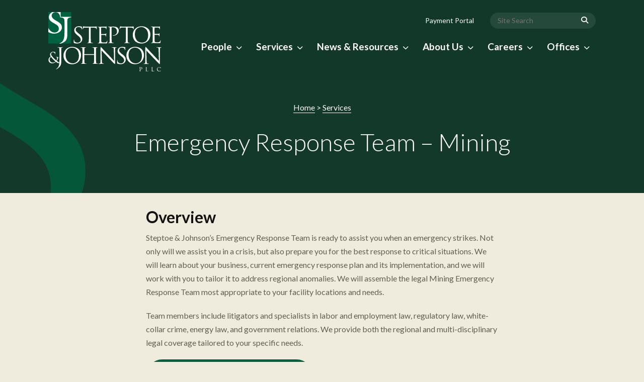

--- FILE ---
content_type: text/html; charset=UTF-8
request_url: https://www.steptoe-johnson.com/service/emergency-response-team-mining/
body_size: 23676
content:
<!DOCTYPE html>
<html lang="en">
<head>
	<meta charset="utf-8" />
<script type="text/javascript">
/* <![CDATA[ */
var gform;gform||(document.addEventListener("gform_main_scripts_loaded",function(){gform.scriptsLoaded=!0}),document.addEventListener("gform/theme/scripts_loaded",function(){gform.themeScriptsLoaded=!0}),window.addEventListener("DOMContentLoaded",function(){gform.domLoaded=!0}),gform={domLoaded:!1,scriptsLoaded:!1,themeScriptsLoaded:!1,isFormEditor:()=>"function"==typeof InitializeEditor,callIfLoaded:function(o){return!(!gform.domLoaded||!gform.scriptsLoaded||!gform.themeScriptsLoaded&&!gform.isFormEditor()||(gform.isFormEditor()&&console.warn("The use of gform.initializeOnLoaded() is deprecated in the form editor context and will be removed in Gravity Forms 3.1."),o(),0))},initializeOnLoaded:function(o){gform.callIfLoaded(o)||(document.addEventListener("gform_main_scripts_loaded",()=>{gform.scriptsLoaded=!0,gform.callIfLoaded(o)}),document.addEventListener("gform/theme/scripts_loaded",()=>{gform.themeScriptsLoaded=!0,gform.callIfLoaded(o)}),window.addEventListener("DOMContentLoaded",()=>{gform.domLoaded=!0,gform.callIfLoaded(o)}))},hooks:{action:{},filter:{}},addAction:function(o,r,e,t){gform.addHook("action",o,r,e,t)},addFilter:function(o,r,e,t){gform.addHook("filter",o,r,e,t)},doAction:function(o){gform.doHook("action",o,arguments)},applyFilters:function(o){return gform.doHook("filter",o,arguments)},removeAction:function(o,r){gform.removeHook("action",o,r)},removeFilter:function(o,r,e){gform.removeHook("filter",o,r,e)},addHook:function(o,r,e,t,n){null==gform.hooks[o][r]&&(gform.hooks[o][r]=[]);var d=gform.hooks[o][r];null==n&&(n=r+"_"+d.length),gform.hooks[o][r].push({tag:n,callable:e,priority:t=null==t?10:t})},doHook:function(r,o,e){var t;if(e=Array.prototype.slice.call(e,1),null!=gform.hooks[r][o]&&((o=gform.hooks[r][o]).sort(function(o,r){return o.priority-r.priority}),o.forEach(function(o){"function"!=typeof(t=o.callable)&&(t=window[t]),"action"==r?t.apply(null,e):e[0]=t.apply(null,e)})),"filter"==r)return e[0]},removeHook:function(o,r,t,n){var e;null!=gform.hooks[o][r]&&(e=(e=gform.hooks[o][r]).filter(function(o,r,e){return!!(null!=n&&n!=o.tag||null!=t&&t!=o.priority)}),gform.hooks[o][r]=e)}});
/* ]]> */
</script>

	<meta name="viewport" content="width=device-width, initial-scale=1.0, maximum-scale=1.0, user-scalable=0" />
	<meta http-equiv="X-UA-Compatible" content="IE=edge,chrome=1" />

	<title>Emergency Response Team - Mining - Steptoe &amp; Johnson PLLC</title>

	<link rel="alternate" type="application/rss+xml" title="Steptoe &amp; Johnson PLLC RSS Feed" href="https://www.steptoe-johnson.com/feed/" />
	<link rel="pingback" href="https://www.steptoe-johnson.com/xmlrpc.php" />

    <link rel="icon" type="image/jpg" href="https://www.steptoe-johnson.com/wp-content/themes/SteptoeJohnson/favicon.jpg">
	<link rel="apple-touch-icon" href="https://www.steptoe-johnson.com/wp-content/themes/SteptoeJohnson/favicon.jpg" />
	
	<link rel="stylesheet" type="text/css" href="https://www.steptoe-johnson.com/wp-content/themes/SteptoeJohnson/css/vendor.bundle.css?1768644150">
<link rel="stylesheet" type="text/css" href="https://www.steptoe-johnson.com/wp-content/themes/SteptoeJohnson/css/style.css?1768644150" media="screen">
<link rel="stylesheet" type="text/css" href="https://www.steptoe-johnson.com/wp-content/themes/SteptoeJohnson/css/slick.css">
<link rel="stylesheet" type="text/css" href="https://www.steptoe-johnson.com/wp-content/themes/SteptoeJohnson/css/animate.min.css">
<link rel="stylesheet" type="text/css" href="https://www.steptoe-johnson.com/wp-content/themes/SteptoeJohnson/css/all.css?1768644150">
<link rel="stylesheet" type="text/css" href="https://www.steptoe-johnson.com/wp-content/themes/SteptoeJohnson/css/basic.min.css">
<link rel="stylesheet" type="text/css" href="https://www.steptoe-johnson.com/wp-content/themes/SteptoeJohnson/css/theme.min.css">
<link rel="stylesheet" type="text/css" href="https://www.steptoe-johnson.com/wp-content/themes/SteptoeJohnson/css/print.css?1768644150" media="print">	
	<meta name='robots' content='index, follow, max-image-preview:large, max-snippet:-1, max-video-preview:-1' />
<script id="cookie-law-info-gcm-var-js">
var _ckyGcm = {"status":true,"default_settings":[{"analytics":"denied","advertisement":"denied","functional":"denied","necessary":"granted","ad_user_data":"denied","ad_personalization":"denied","regions":"All"}],"wait_for_update":2000,"url_passthrough":false,"ads_data_redaction":false}</script>
<script id="cookie-law-info-gcm-js" type="text/javascript" src="https://www.steptoe-johnson.com/wp-content/plugins/cookie-law-info/lite/frontend/js/gcm.min.js"></script> <script id="cookieyes" type="text/javascript" src="https://cdn-cookieyes.com/client_data/e255c33ac457691d9b59c7cf/script.js"></script>
<!-- Google Tag Manager for WordPress by gtm4wp.com -->
<script data-cfasync="false" data-pagespeed-no-defer>
	var gtm4wp_datalayer_name = "dataLayer";
	var dataLayer = dataLayer || [];
</script>
<!-- End Google Tag Manager for WordPress by gtm4wp.com -->
	<!-- This site is optimized with the Yoast SEO plugin v26.6 - https://yoast.com/wordpress/plugins/seo/ -->
	<meta name="description" content="Need a reliable emergency response team? You can count on Steptoe &amp; Johnson PLLC. We provide tailored mining-specific emergency response plans and assemble the most capable teams to help you prepare for unseen situations. Get in touch with us today!" />
	<link rel="canonical" href="https://www.steptoe-johnson.com/service/emergency-response-team-mining/" />
	<meta property="og:locale" content="en_US" />
	<meta property="og:type" content="article" />
	<meta property="og:title" content="Emergency Response Team - Mining - Steptoe &amp; Johnson PLLC" />
	<meta property="og:description" content="Need a reliable emergency response team? You can count on Steptoe &amp; Johnson PLLC. We provide tailored mining-specific emergency response plans and assemble the most capable teams to help you prepare for unseen situations. Get in touch with us today!" />
	<meta property="og:url" content="https://www.steptoe-johnson.com/service/emergency-response-team-mining/" />
	<meta property="og:site_name" content="Steptoe &amp; Johnson PLLC" />
	<meta property="article:publisher" content="https://www.facebook.com/steptoe.johnson/" />
	<meta property="article:modified_time" content="2025-12-30T16:51:17+00:00" />
	<meta property="og:image" content="https://www.steptoe-johnson.com/wp-content/uploads/2023/05/facebook.jpg" />
	<meta property="og:image:width" content="1200" />
	<meta property="og:image:height" content="630" />
	<meta property="og:image:type" content="image/jpeg" />
	<meta name="twitter:card" content="summary_large_image" />
	<meta name="twitter:site" content="@steptoe_johnson" />
	<meta name="twitter:label1" content="Est. reading time" />
	<meta name="twitter:data1" content="3 minutes" />
	<script type="application/ld+json" class="yoast-schema-graph">{"@context":"https://schema.org","@graph":[{"@type":"WebPage","@id":"https://www.steptoe-johnson.com/service/emergency-response-team-mining/","url":"https://www.steptoe-johnson.com/service/emergency-response-team-mining/","name":"Emergency Response Team - Mining - Steptoe &amp; Johnson PLLC","isPartOf":{"@id":"https://www.steptoe-johnson.com/#website"},"datePublished":"2023-03-23T14:32:19+00:00","dateModified":"2025-12-30T16:51:17+00:00","description":"Need a reliable emergency response team? You can count on Steptoe & Johnson PLLC. We provide tailored mining-specific emergency response plans and assemble the most capable teams to help you prepare for unseen situations. Get in touch with us today!","breadcrumb":{"@id":"https://www.steptoe-johnson.com/service/emergency-response-team-mining/#breadcrumb"},"inLanguage":"en-US","potentialAction":[{"@type":"ReadAction","target":["https://www.steptoe-johnson.com/service/emergency-response-team-mining/"]}]},{"@type":"BreadcrumbList","@id":"https://www.steptoe-johnson.com/service/emergency-response-team-mining/#breadcrumb","itemListElement":[{"@type":"ListItem","position":1,"name":"Home","item":"https://www.steptoe-johnson.com/"},{"@type":"ListItem","position":2,"name":"Emergency Response Team &#8211; Mining"}]},{"@type":"WebSite","@id":"https://www.steptoe-johnson.com/#website","url":"https://www.steptoe-johnson.com/","name":"Steptoe & Johnson","description":"","publisher":{"@id":"https://www.steptoe-johnson.com/#organization"},"potentialAction":[{"@type":"SearchAction","target":{"@type":"EntryPoint","urlTemplate":"https://www.steptoe-johnson.com/?s={search_term_string}"},"query-input":{"@type":"PropertyValueSpecification","valueRequired":true,"valueName":"search_term_string"}}],"inLanguage":"en-US"},{"@type":"Organization","@id":"https://www.steptoe-johnson.com/#organization","name":"Steptoe & Johnson","url":"https://www.steptoe-johnson.com/","logo":{"@type":"ImageObject","inLanguage":"en-US","@id":"https://www.steptoe-johnson.com/#/schema/logo/image/","url":"https://www.steptoe-johnson.com/wp-content/uploads/2023/05/logo-dark.svg","contentUrl":"https://www.steptoe-johnson.com/wp-content/uploads/2023/05/logo-dark.svg","width":225,"height":118,"caption":"Steptoe & Johnson"},"image":{"@id":"https://www.steptoe-johnson.com/#/schema/logo/image/"},"sameAs":["https://www.facebook.com/steptoe.johnson/","https://x.com/steptoe_johnson"]}]}</script>
	<!-- / Yoast SEO plugin. -->


<link rel='dns-prefetch' href='//ajax.googleapis.com' />
<link rel='dns-prefetch' href='//www.steptoe-johnson.com' />
<link rel="alternate" title="oEmbed (JSON)" type="application/json+oembed" href="https://www.steptoe-johnson.com/wp-json/oembed/1.0/embed?url=https%3A%2F%2Fwww.steptoe-johnson.com%2Fservice%2Femergency-response-team-mining%2F" />
<link rel="alternate" title="oEmbed (XML)" type="text/xml+oembed" href="https://www.steptoe-johnson.com/wp-json/oembed/1.0/embed?url=https%3A%2F%2Fwww.steptoe-johnson.com%2Fservice%2Femergency-response-team-mining%2F&#038;format=xml" />
<style id='wp-img-auto-sizes-contain-inline-css' type='text/css'>
img:is([sizes=auto i],[sizes^="auto," i]){contain-intrinsic-size:3000px 1500px}
/*# sourceURL=wp-img-auto-sizes-contain-inline-css */
</style>
<style id='wp-emoji-styles-inline-css' type='text/css'>

	img.wp-smiley, img.emoji {
		display: inline !important;
		border: none !important;
		box-shadow: none !important;
		height: 1em !important;
		width: 1em !important;
		margin: 0 0.07em !important;
		vertical-align: -0.1em !important;
		background: none !important;
		padding: 0 !important;
	}
/*# sourceURL=wp-emoji-styles-inline-css */
</style>
<link rel='stylesheet' id='wp-block-library-css' href='https://www.steptoe-johnson.com/wp-includes/css/dist/block-library/style.min.css?ver=6.9' type='text/css' media='all' />
<style id='global-styles-inline-css' type='text/css'>
:root{--wp--preset--aspect-ratio--square: 1;--wp--preset--aspect-ratio--4-3: 4/3;--wp--preset--aspect-ratio--3-4: 3/4;--wp--preset--aspect-ratio--3-2: 3/2;--wp--preset--aspect-ratio--2-3: 2/3;--wp--preset--aspect-ratio--16-9: 16/9;--wp--preset--aspect-ratio--9-16: 9/16;--wp--preset--color--black: #000000;--wp--preset--color--cyan-bluish-gray: #abb8c3;--wp--preset--color--white: #ffffff;--wp--preset--color--pale-pink: #f78da7;--wp--preset--color--vivid-red: #cf2e2e;--wp--preset--color--luminous-vivid-orange: #ff6900;--wp--preset--color--luminous-vivid-amber: #fcb900;--wp--preset--color--light-green-cyan: #7bdcb5;--wp--preset--color--vivid-green-cyan: #00d084;--wp--preset--color--pale-cyan-blue: #8ed1fc;--wp--preset--color--vivid-cyan-blue: #0693e3;--wp--preset--color--vivid-purple: #9b51e0;--wp--preset--gradient--vivid-cyan-blue-to-vivid-purple: linear-gradient(135deg,rgb(6,147,227) 0%,rgb(155,81,224) 100%);--wp--preset--gradient--light-green-cyan-to-vivid-green-cyan: linear-gradient(135deg,rgb(122,220,180) 0%,rgb(0,208,130) 100%);--wp--preset--gradient--luminous-vivid-amber-to-luminous-vivid-orange: linear-gradient(135deg,rgb(252,185,0) 0%,rgb(255,105,0) 100%);--wp--preset--gradient--luminous-vivid-orange-to-vivid-red: linear-gradient(135deg,rgb(255,105,0) 0%,rgb(207,46,46) 100%);--wp--preset--gradient--very-light-gray-to-cyan-bluish-gray: linear-gradient(135deg,rgb(238,238,238) 0%,rgb(169,184,195) 100%);--wp--preset--gradient--cool-to-warm-spectrum: linear-gradient(135deg,rgb(74,234,220) 0%,rgb(151,120,209) 20%,rgb(207,42,186) 40%,rgb(238,44,130) 60%,rgb(251,105,98) 80%,rgb(254,248,76) 100%);--wp--preset--gradient--blush-light-purple: linear-gradient(135deg,rgb(255,206,236) 0%,rgb(152,150,240) 100%);--wp--preset--gradient--blush-bordeaux: linear-gradient(135deg,rgb(254,205,165) 0%,rgb(254,45,45) 50%,rgb(107,0,62) 100%);--wp--preset--gradient--luminous-dusk: linear-gradient(135deg,rgb(255,203,112) 0%,rgb(199,81,192) 50%,rgb(65,88,208) 100%);--wp--preset--gradient--pale-ocean: linear-gradient(135deg,rgb(255,245,203) 0%,rgb(182,227,212) 50%,rgb(51,167,181) 100%);--wp--preset--gradient--electric-grass: linear-gradient(135deg,rgb(202,248,128) 0%,rgb(113,206,126) 100%);--wp--preset--gradient--midnight: linear-gradient(135deg,rgb(2,3,129) 0%,rgb(40,116,252) 100%);--wp--preset--font-size--small: 13px;--wp--preset--font-size--medium: 20px;--wp--preset--font-size--large: 36px;--wp--preset--font-size--x-large: 42px;--wp--preset--spacing--20: 0.44rem;--wp--preset--spacing--30: 0.67rem;--wp--preset--spacing--40: 1rem;--wp--preset--spacing--50: 1.5rem;--wp--preset--spacing--60: 2.25rem;--wp--preset--spacing--70: 3.38rem;--wp--preset--spacing--80: 5.06rem;--wp--preset--shadow--natural: 6px 6px 9px rgba(0, 0, 0, 0.2);--wp--preset--shadow--deep: 12px 12px 50px rgba(0, 0, 0, 0.4);--wp--preset--shadow--sharp: 6px 6px 0px rgba(0, 0, 0, 0.2);--wp--preset--shadow--outlined: 6px 6px 0px -3px rgb(255, 255, 255), 6px 6px rgb(0, 0, 0);--wp--preset--shadow--crisp: 6px 6px 0px rgb(0, 0, 0);}:where(.is-layout-flex){gap: 0.5em;}:where(.is-layout-grid){gap: 0.5em;}body .is-layout-flex{display: flex;}.is-layout-flex{flex-wrap: wrap;align-items: center;}.is-layout-flex > :is(*, div){margin: 0;}body .is-layout-grid{display: grid;}.is-layout-grid > :is(*, div){margin: 0;}:where(.wp-block-columns.is-layout-flex){gap: 2em;}:where(.wp-block-columns.is-layout-grid){gap: 2em;}:where(.wp-block-post-template.is-layout-flex){gap: 1.25em;}:where(.wp-block-post-template.is-layout-grid){gap: 1.25em;}.has-black-color{color: var(--wp--preset--color--black) !important;}.has-cyan-bluish-gray-color{color: var(--wp--preset--color--cyan-bluish-gray) !important;}.has-white-color{color: var(--wp--preset--color--white) !important;}.has-pale-pink-color{color: var(--wp--preset--color--pale-pink) !important;}.has-vivid-red-color{color: var(--wp--preset--color--vivid-red) !important;}.has-luminous-vivid-orange-color{color: var(--wp--preset--color--luminous-vivid-orange) !important;}.has-luminous-vivid-amber-color{color: var(--wp--preset--color--luminous-vivid-amber) !important;}.has-light-green-cyan-color{color: var(--wp--preset--color--light-green-cyan) !important;}.has-vivid-green-cyan-color{color: var(--wp--preset--color--vivid-green-cyan) !important;}.has-pale-cyan-blue-color{color: var(--wp--preset--color--pale-cyan-blue) !important;}.has-vivid-cyan-blue-color{color: var(--wp--preset--color--vivid-cyan-blue) !important;}.has-vivid-purple-color{color: var(--wp--preset--color--vivid-purple) !important;}.has-black-background-color{background-color: var(--wp--preset--color--black) !important;}.has-cyan-bluish-gray-background-color{background-color: var(--wp--preset--color--cyan-bluish-gray) !important;}.has-white-background-color{background-color: var(--wp--preset--color--white) !important;}.has-pale-pink-background-color{background-color: var(--wp--preset--color--pale-pink) !important;}.has-vivid-red-background-color{background-color: var(--wp--preset--color--vivid-red) !important;}.has-luminous-vivid-orange-background-color{background-color: var(--wp--preset--color--luminous-vivid-orange) !important;}.has-luminous-vivid-amber-background-color{background-color: var(--wp--preset--color--luminous-vivid-amber) !important;}.has-light-green-cyan-background-color{background-color: var(--wp--preset--color--light-green-cyan) !important;}.has-vivid-green-cyan-background-color{background-color: var(--wp--preset--color--vivid-green-cyan) !important;}.has-pale-cyan-blue-background-color{background-color: var(--wp--preset--color--pale-cyan-blue) !important;}.has-vivid-cyan-blue-background-color{background-color: var(--wp--preset--color--vivid-cyan-blue) !important;}.has-vivid-purple-background-color{background-color: var(--wp--preset--color--vivid-purple) !important;}.has-black-border-color{border-color: var(--wp--preset--color--black) !important;}.has-cyan-bluish-gray-border-color{border-color: var(--wp--preset--color--cyan-bluish-gray) !important;}.has-white-border-color{border-color: var(--wp--preset--color--white) !important;}.has-pale-pink-border-color{border-color: var(--wp--preset--color--pale-pink) !important;}.has-vivid-red-border-color{border-color: var(--wp--preset--color--vivid-red) !important;}.has-luminous-vivid-orange-border-color{border-color: var(--wp--preset--color--luminous-vivid-orange) !important;}.has-luminous-vivid-amber-border-color{border-color: var(--wp--preset--color--luminous-vivid-amber) !important;}.has-light-green-cyan-border-color{border-color: var(--wp--preset--color--light-green-cyan) !important;}.has-vivid-green-cyan-border-color{border-color: var(--wp--preset--color--vivid-green-cyan) !important;}.has-pale-cyan-blue-border-color{border-color: var(--wp--preset--color--pale-cyan-blue) !important;}.has-vivid-cyan-blue-border-color{border-color: var(--wp--preset--color--vivid-cyan-blue) !important;}.has-vivid-purple-border-color{border-color: var(--wp--preset--color--vivid-purple) !important;}.has-vivid-cyan-blue-to-vivid-purple-gradient-background{background: var(--wp--preset--gradient--vivid-cyan-blue-to-vivid-purple) !important;}.has-light-green-cyan-to-vivid-green-cyan-gradient-background{background: var(--wp--preset--gradient--light-green-cyan-to-vivid-green-cyan) !important;}.has-luminous-vivid-amber-to-luminous-vivid-orange-gradient-background{background: var(--wp--preset--gradient--luminous-vivid-amber-to-luminous-vivid-orange) !important;}.has-luminous-vivid-orange-to-vivid-red-gradient-background{background: var(--wp--preset--gradient--luminous-vivid-orange-to-vivid-red) !important;}.has-very-light-gray-to-cyan-bluish-gray-gradient-background{background: var(--wp--preset--gradient--very-light-gray-to-cyan-bluish-gray) !important;}.has-cool-to-warm-spectrum-gradient-background{background: var(--wp--preset--gradient--cool-to-warm-spectrum) !important;}.has-blush-light-purple-gradient-background{background: var(--wp--preset--gradient--blush-light-purple) !important;}.has-blush-bordeaux-gradient-background{background: var(--wp--preset--gradient--blush-bordeaux) !important;}.has-luminous-dusk-gradient-background{background: var(--wp--preset--gradient--luminous-dusk) !important;}.has-pale-ocean-gradient-background{background: var(--wp--preset--gradient--pale-ocean) !important;}.has-electric-grass-gradient-background{background: var(--wp--preset--gradient--electric-grass) !important;}.has-midnight-gradient-background{background: var(--wp--preset--gradient--midnight) !important;}.has-small-font-size{font-size: var(--wp--preset--font-size--small) !important;}.has-medium-font-size{font-size: var(--wp--preset--font-size--medium) !important;}.has-large-font-size{font-size: var(--wp--preset--font-size--large) !important;}.has-x-large-font-size{font-size: var(--wp--preset--font-size--x-large) !important;}
/*# sourceURL=global-styles-inline-css */
</style>

<style id='classic-theme-styles-inline-css' type='text/css'>
/*! This file is auto-generated */
.wp-block-button__link{color:#fff;background-color:#32373c;border-radius:9999px;box-shadow:none;text-decoration:none;padding:calc(.667em + 2px) calc(1.333em + 2px);font-size:1.125em}.wp-block-file__button{background:#32373c;color:#fff;text-decoration:none}
/*# sourceURL=/wp-includes/css/classic-themes.min.css */
</style>
<link rel='stylesheet' id='bb-tcs-editor-style-shared-css' href='https://www.steptoe-johnson.com/wp-content/themes/SteptoeJohnson/editor-style-shared.css' type='text/css' media='all' />
<link rel='stylesheet' id='save-as-pdf-pdfcrowd-css' href='https://www.steptoe-johnson.com/wp-content/plugins/save-as-pdf-by-pdfcrowd/public/css/save-as-pdf-pdfcrowd-public.css?ver=4.5.5' type='text/css' media='all' />
<link rel='stylesheet' id='save-as-pdf-pdfcrowdindicators-css' href='https://www.steptoe-johnson.com/wp-content/plugins/save-as-pdf-by-pdfcrowd/public/css/save-as-pdf-pdfcrowd-indicators.css?ver=4.5.5' type='text/css' media='all' />
<link rel='stylesheet' id='save-as-pdf-pdfcrowdcomponents-css' href='https://www.steptoe-johnson.com/wp-content/plugins/save-as-pdf-by-pdfcrowd/public/css/save-as-pdf-pdfcrowd-components.css?ver=4.5.5' type='text/css' media='all' />
<link rel='stylesheet' id='search-filter-plugin-styles-css' href='https://www.steptoe-johnson.com/wp-content/plugins/search-filter-pro/public/assets/css/search-filter.min.css?ver=2.5.12' type='text/css' media='all' />
<link rel='stylesheet' id='tablepress-default-css' href='https://www.steptoe-johnson.com/wp-content/plugins/tablepress-premium/css/build/default.css?ver=3.2.6' type='text/css' media='all' />
<link rel='stylesheet' id='tablepress-datatables-buttons-css' href='https://www.steptoe-johnson.com/wp-content/plugins/tablepress-premium/modules/css/build/datatables.buttons.css?ver=3.2.6' type='text/css' media='all' />
<link rel='stylesheet' id='tablepress-datatables-columnfilterwidgets-css' href='https://www.steptoe-johnson.com/wp-content/plugins/tablepress-premium/modules/css/build/datatables.columnfilterwidgets.css?ver=3.2.6' type='text/css' media='all' />
<link rel='stylesheet' id='tablepress-datatables-fixedheader-css' href='https://www.steptoe-johnson.com/wp-content/plugins/tablepress-premium/modules/css/build/datatables.fixedheader.css?ver=3.2.6' type='text/css' media='all' />
<link rel='stylesheet' id='tablepress-datatables-fixedcolumns-css' href='https://www.steptoe-johnson.com/wp-content/plugins/tablepress-premium/modules/css/build/datatables.fixedcolumns.css?ver=3.2.6' type='text/css' media='all' />
<link rel='stylesheet' id='tablepress-datatables-scroll-buttons-css' href='https://www.steptoe-johnson.com/wp-content/plugins/tablepress-premium/modules/css/build/datatables.scroll-buttons.css?ver=3.2.6' type='text/css' media='all' />
<link rel='stylesheet' id='tablepress-responsive-tables-css' href='https://www.steptoe-johnson.com/wp-content/plugins/tablepress-premium/modules/css/build/responsive-tables.css?ver=3.2.6' type='text/css' media='all' />
<script type="text/javascript" src="https://ajax.googleapis.com/ajax/libs/jquery/3.3.1/jquery.min.js?ver=3.3.1" id="jquery-js"></script>
<script type="text/javascript" src="https://www.steptoe-johnson.com/wp-includes/js/underscore.min.js?ver=1.13.7" id="underscore-js"></script>
<script type="text/javascript" id="save-as-pdf-pdfcrowd-js-extra">
/* <![CDATA[ */
var save_as_pdf_pdfcrowd = {"ajax_url":"https://www.steptoe-johnson.com/wp-admin/admin-ajax.php"};
//# sourceURL=save-as-pdf-pdfcrowd-js-extra
/* ]]> */
</script>
<script type="text/javascript" src="https://www.steptoe-johnson.com/wp-content/plugins/save-as-pdf-by-pdfcrowd/public/js/save-as-pdf-pdfcrowd-public.js?ver=4.5.5" id="save-as-pdf-pdfcrowd-js"></script>
<script type="text/javascript" src="https://www.steptoe-johnson.com/wp-content/plugins/save-as-pdf-by-pdfcrowd/public/js/save-as-pdf-pdfcrowd-indicators.js?ver=4.5.5" id="save-as-pdf-pdfcrowdindicators-js"></script>
<script type="text/javascript" id="save-as-pdf-pdfcrowdcomponents-js-extra">
/* <![CDATA[ */
var save_as_pdf_pdfcrowd_i18n = {"email_success":"Email with PDF has been sent.","email_fail":"Error occurred.","email_prompt":"Enter your email:","ok":"Ok","cancel":"Cancel"};
//# sourceURL=save-as-pdf-pdfcrowdcomponents-js-extra
/* ]]> */
</script>
<script type="text/javascript" src="https://www.steptoe-johnson.com/wp-content/plugins/save-as-pdf-by-pdfcrowd/public/js/save-as-pdf-pdfcrowd-components.js?ver=4.5.5" id="save-as-pdf-pdfcrowdcomponents-js"></script>
<script type="text/javascript" id="search-filter-plugin-build-js-extra">
/* <![CDATA[ */
var SF_LDATA = {"ajax_url":"https://www.steptoe-johnson.com/wp-admin/admin-ajax.php","home_url":"https://www.steptoe-johnson.com/","extensions":[]};
//# sourceURL=search-filter-plugin-build-js-extra
/* ]]> */
</script>
<script type="text/javascript" src="https://www.steptoe-johnson.com/wp-content/plugins/search-filter-pro/public/assets/js/search-filter-build.min.js?ver=2.5.12" id="search-filter-plugin-build-js"></script>
<script type="text/javascript" src="https://www.steptoe-johnson.com/wp-content/plugins/search-filter-pro/public/assets/js/chosen.jquery.min.js?ver=2.5.12" id="search-filter-plugin-chosen-js"></script>
<link rel="https://api.w.org/" href="https://www.steptoe-johnson.com/wp-json/" /><link rel="alternate" title="JSON" type="application/json" href="https://www.steptoe-johnson.com/wp-json/wp/v2/service/158" /><link rel="EditURI" type="application/rsd+xml" title="RSD" href="https://www.steptoe-johnson.com/xmlrpc.php?rsd" />
<link rel='shortlink' href='https://www.steptoe-johnson.com/?p=158' />

<!-- Google Tag Manager for WordPress by gtm4wp.com -->
<!-- GTM Container placement set to automatic -->
<script data-cfasync="false" data-pagespeed-no-defer type="text/javascript">
	var dataLayer_content = {"pagePostType":"service","pagePostType2":"single-service","pagePostAuthor":"Shayla Shine"};
	dataLayer.push( dataLayer_content );
</script>
<script data-cfasync="false" data-pagespeed-no-defer type="text/javascript">
(function(w,d,s,l,i){w[l]=w[l]||[];w[l].push({'gtm.start':
new Date().getTime(),event:'gtm.js'});var f=d.getElementsByTagName(s)[0],
j=d.createElement(s),dl=l!='dataLayer'?'&l='+l:'';j.async=true;j.src=
'//www.googletagmanager.com/gtm.js?id='+i+dl;f.parentNode.insertBefore(j,f);
})(window,document,'script','dataLayer','GTM-K2LR7DV');
</script>
<!-- End Google Tag Manager for WordPress by gtm4wp.com -->    <style>
        html[lang] {
			margin-top: 0 !important;
		}
		
		#wpadminbar {
			top:auto;
			bottom: 0;
		}
		
		#wpadminbar .menupop .ab-sub-wrapper {
			bottom: 32px;
		}
		
		@media screen and (max-width: 782px) {
            
			#wpadminbar .menupop .ab-sub-wrapper {
				bottom: 46px;
			}
		
		}
		
		@media all and (max-width:600px){
		
			#wpadminbar {
				position: fixed;
			}
			
		}
    </style>
    <link rel="icon" href="https://www.steptoe-johnson.com/wp-content/uploads/2023/10/cropped-favicon-32x32.jpg" sizes="32x32" />
<link rel="icon" href="https://www.steptoe-johnson.com/wp-content/uploads/2023/10/cropped-favicon-192x192.jpg" sizes="192x192" />
<link rel="apple-touch-icon" href="https://www.steptoe-johnson.com/wp-content/uploads/2023/10/cropped-favicon-180x180.jpg" />
<meta name="msapplication-TileImage" content="https://www.steptoe-johnson.com/wp-content/uploads/2023/10/cropped-favicon-270x270.jpg" />
    
    <script src="https://pixel.veritone-ce.com/" defer pixel-id="f8248fdb-ce08-494e-a602-07dea5c05ced"></script>
	
<link rel='stylesheet' id='gform_basic-css' href='https://www.steptoe-johnson.com/wp-content/plugins/gravityforms/assets/css/dist/basic.min.css?ver=2.9.24' type='text/css' media='all' />
<link rel='stylesheet' id='gform_theme_components-css' href='https://www.steptoe-johnson.com/wp-content/plugins/gravityforms/assets/css/dist/theme-components.min.css?ver=2.9.24' type='text/css' media='all' />
<link rel='stylesheet' id='gform_theme-css' href='https://www.steptoe-johnson.com/wp-content/plugins/gravityforms/assets/css/dist/theme.min.css?ver=2.9.24' type='text/css' media='all' />
</head>
<body class="wp-singular service-template-default single single-service postid-158 wp-theme-SteptoeJohnson site-body style-v1 service">

	<header class="site-header header-s2 is-transparent is-sticky">
        <div class="overlay"></div>
        <div class="topbar">
			<div class="container">
				<div class="row">
					<div class="top-aside top-left clearfix hidden-xs">
					</div>
					<div class="top-aside top-right clearfix">
						<ul class="top-contact clearfix">
							<li>
								<a href="/payment-portal/">Payment Portal</a>
							</li>
							<li>
								<form role="search" action="/search/" method="get">
                                    <p>
                                        <label for="search-form" class="m-search-form__label">
                                            <span class="m-search-form__label-text screen-reader-text">
                                                Search for:
                                            </span>
                                        </label>
                                        <input type="search" class="m-search-form" id="m-search-form" name="_sf_s" placeholder="Site Search" value="">
                                            <button type="submit" class="m-search-form__submit">
                                            <i class="fa-solid fa-magnifying-glass"></i>
                                            <span>Search</span>
                                        </button>
                                    </p>
                                </form>
							</li>
						</ul>
					</div>
				</div>
			</div>
		</div>
		<div class="navbar navbar-primary">
			<div class="container">
				<a class="navbar-brand" href="/">
					<img class="logo logo-light" alt="Steptoe & Johnson PLLC" src="/wp-content/themes/SteptoeJohnson/images/logo-light.svg">
				</a>
				<div class="navbar-header">
					<button type="button" class="navbar-toggle collapsed slide-left" data-slide="slide" data-target="#mainnav,#mobilenavhead" aria-expanded="false">
						<span class="sr-only">Menu</span>
						<span class="icon-bar first-bar"></span>
						<span class="icon-bar second-bar"></span>
						<span class="icon-bar third-bar"></span>
					</button>
				</div>
                
                <div class="mobile_nav_header slide-left" id="mobilenavhead">
                    <a href="/"><img alt="Steptoe & Johnson PLLC" src="/wp-content/themes/SteptoeJohnson/images/logo-dark.svg"></a>
                    <form role="search" action="/search/" method="get">
                        <p>
                            <label for="search-form" class="m-search-form__label">
                                <span class="m-search-form__label-text screen-reader-text">
                                    Search for:
                                </span>
                            </label>
                            <input type="search" class="m-search-form" id="m-search-form" name="_sf_s" placeholder="Search …" value="">
                                <button type="submit" class="m-search-form__submit">
                                <i class="fa-solid fa-magnifying-glass"></i>
                                <span>Search</span>
                            </button>
                        </p>
                    </form>
                </div>
                
				<nav class="navbar-collapse slide-left" id="mainnav">
					<ul class="nav navbar-nav">
						<li>
							<a href="/people/">People</a>
                            <ul>
                                <li>
                                    <a href="/people/"><span>Find an Attorney</span> <i class="fa-solid fa-arrow-right"></i></a>
                                </li>
                            </ul>
						</li>
						<li>
							<a href="/services/">Services</a>
                            <ul class="two-col center">
                                <li>
                                    <a href="/services/"><span>Industries</span> <i class="fa-solid fa-arrow-right"></i></a>
                                    <ul>
                                                                                <li>
                                            <a href="https://www.steptoe-johnson.com/industry/alcohol/">Alcohol</a>
                                        </li>
                                                                                <li>
                                            <a href="https://www.steptoe-johnson.com/industry/construction/">Construction</a>
                                        </li>
                                                                                <li>
                                            <a href="https://www.steptoe-johnson.com/industry/education/">Education</a>
                                        </li>
                                                                                <li>
                                            <a href="https://www.steptoe-johnson.com/industry/emerging-issues/">Emerging Issues</a>
                                        </li>
                                                                                <li>
                                            <a href="https://www.steptoe-johnson.com/industry/energy/">Energy</a>
                                        </li>
                                                                                <li>
                                            <a href="https://www.steptoe-johnson.com/industry/financial-services/">Financial Services</a>
                                        </li>
                                                                                <li>
                                            <a href="https://www.steptoe-johnson.com/industry/health-care/">Health Care</a>
                                        </li>
                                                                                <li>
                                            <a href="https://www.steptoe-johnson.com/industry/hospitality/">Hospitality</a>
                                        </li>
                                                                                <li>
                                            <a href="https://www.steptoe-johnson.com/industry/infrastructure/">Infrastructure</a>
                                        </li>
                                                                                <li>
                                            <a href="https://www.steptoe-johnson.com/industry/insurance/">Insurance</a>
                                        </li>
                                                                                <li>
                                            <a href="https://www.steptoe-johnson.com/industry/life-sciences/">Life Sciences</a>
                                        </li>
                                                                                <li>
                                            <a href="https://www.steptoe-johnson.com/industry/nonprofit/">Nonprofit</a>
                                        </li>
                                                                                <li>
                                            <a href="https://www.steptoe-johnson.com/industry/supply-chain/">Supply Chain</a>
                                        </li>
                                                                                <li>
                                            <a href="https://www.steptoe-johnson.com/industry/technology/">Technology</a>
                                        </li>
                                                                            </ul>
                                </li>
                                <li>
                                    <a href="/services/"><span>Practices</span> <i class="fa-solid fa-arrow-right"></i></a>
                                    <ul>
                                                                                <li>
                                            <a href="https://www.steptoe-johnson.com/practice/corporate/">Corporate</a>
                                        </li>
                                                                                <li>
                                            <a href="https://www.steptoe-johnson.com/practice/economic-development/">Economic Development</a>
                                        </li>
                                                                                <li>
                                            <a href="https://www.steptoe-johnson.com/practice/emergency-response/">Emergency Response</a>
                                        </li>
                                                                                <li>
                                            <a href="https://www.steptoe-johnson.com/practice/environmental-health-and-safety-ehs/">Environmental, Health, and Safety (EHS)</a>
                                        </li>
                                                                                <li>
                                            <a href="https://www.steptoe-johnson.com/practice/finance/">Finance</a>
                                        </li>
                                                                                <li>
                                            <a href="https://www.steptoe-johnson.com/practice/labor-employment/">Labor &#038; Employment</a>
                                        </li>
                                                                                <li>
                                            <a href="https://www.steptoe-johnson.com/practice/litigation/">Litigation</a>
                                        </li>
                                                                                <li>
                                            <a href="https://www.steptoe-johnson.com/practice/estates-planning-and-trusts/">Private Client / Wealth Management</a>
                                        </li>
                                                                                <li>
                                            <a href="https://www.steptoe-johnson.com/practice/real-estate/">Real Estate</a>
                                        </li>
                                                                                <li>
                                            <a href="https://www.steptoe-johnson.com/practice/regulatory/">Regulatory</a>
                                        </li>
                                                                                <li>
                                            <a href="https://www.steptoe-johnson.com/practice/taxation/">Taxation</a>
                                        </li>
                                                                            </ul>
                                </li>
                                <div class="all">
                                    <a class="greenBtn" href="/all-services/">View All Services</a>
                                </div>
                            </ul>
						</li>
						<li>
							<a href="/news-resources/">News & Resources</a>
                            <ul>
                                <li>
                                    <a href="/events/"><span>Events</span> <i class="fa-solid fa-arrow-right"></i></a>
                                </li>
                                <li>
                                    <a href="/news-resources/?_sfm_wpcf-news_type=Legal Insights"><span>Legal Insights</span> <i class="fa-solid fa-arrow-right"></i></a>
                                </li>
                                <li>
                                    <a href="/news-resources/?_sfm_wpcf-news_type=News"><span>Firm News</span> <i class="fa-solid fa-arrow-right"></i></a>
                                </li>
                                <li>
                                    <a href="/news-resources/?_sfm_wpcf-news_type=Newsletters"><span>Newsletters</span> <i class="fa-solid fa-arrow-right"></i></a>
                                </li>
                            </ul>
						</li>
						<li>
							<a href="/about-us/">About Us</a>
                                                        <ul>
                                                                                                    <li>
                                        <a href="https://www.steptoe-johnson.com/about-us/our-culture/"><span>Our Culture</span> <i class="fa-solid fa-arrow-right"></i></a>
                                    </li>
                                                                                                    <li>
                                        <a href="https://www.steptoe-johnson.com/about-us/firm-history/"><span>Firm History</span> <i class="fa-solid fa-arrow-right"></i></a>
                                    </li>
                                                                                                    <li>
                                        <a href="https://www.steptoe-johnson.com/about-us/affiliations/"><span>Affiliations</span> <i class="fa-solid fa-arrow-right"></i></a>
                                    </li>
                                                                                                    <li>
                                        <a href="https://www.steptoe-johnson.com/about-us/commitment-to-our-communities/"><span>Commitment to Our Communities</span> <i class="fa-solid fa-arrow-right"></i></a>
                                    </li>
                                                            </ul>
						</li>
						<li>
							<a href="/careers/">Careers</a>
                                                        <ul>
                                                                    <li>
                                        <a href="https://www.steptoe-johnson.com/careers/professional-staff/"><span>Professional Staff</span> <i class="fa-solid fa-arrow-right"></i></a>
                                    </li>
                                                                    <li>
                                        <a href="https://www.steptoe-johnson.com/careers/law-students/"><span>Law Students</span> <i class="fa-solid fa-arrow-right"></i></a>
                                    </li>
                                                                    <li>
                                        <a href="https://www.steptoe-johnson.com/careers/attorneys/"><span>Attorney Opportunities</span> <i class="fa-solid fa-arrow-right"></i></a>
                                    </li>
                                                            </ul>
						</li>
						<li class="last">
							<a href="/offices/">Offices</a>
                            <ul class="two-col">
                                                                <li>
                                    <a href="https://www.steptoe-johnson.com/office/bridgeport-wv/"><span>Bridgeport, WV</span> <i class="fa-solid fa-arrow-right"></i></a>
                                </li>
                                                                <li>
                                    <a href="https://www.steptoe-johnson.com/office/charleston-wv/"><span>Charleston, WV</span> <i class="fa-solid fa-arrow-right"></i></a>
                                </li>
                                                                <li>
                                    <a href="https://www.steptoe-johnson.com/office/collin-county-tx/"><span>Collin County, TX</span> <i class="fa-solid fa-arrow-right"></i></a>
                                </li>
                                                                <li>
                                    <a href="https://www.steptoe-johnson.com/office/columbus-oh/"><span>Columbus, OH</span> <i class="fa-solid fa-arrow-right"></i></a>
                                </li>
                                                                <li>
                                    <a href="https://www.steptoe-johnson.com/office/dallas-tx/"><span>Dallas, TX</span> <i class="fa-solid fa-arrow-right"></i></a>
                                </li>
                                                                <li>
                                    <a href="https://www.steptoe-johnson.com/office/denver-co/"><span>Denver, CO</span> <i class="fa-solid fa-arrow-right"></i></a>
                                </li>
                                                                <li>
                                    <a href="https://www.steptoe-johnson.com/office/huntington-wv/"><span>Huntington, WV</span> <i class="fa-solid fa-arrow-right"></i></a>
                                </li>
                                                                <li>
                                    <a href="https://www.steptoe-johnson.com/office/lexington-ky/"><span>Lexington, KY</span> <i class="fa-solid fa-arrow-right"></i></a>
                                </li>
                                                                <li>
                                    <a href="https://www.steptoe-johnson.com/office/louisville-ky/"><span>Louisville, KY</span> <i class="fa-solid fa-arrow-right"></i></a>
                                </li>
                                                                <li>
                                    <a href="https://www.steptoe-johnson.com/office/martinsburg-wv/"><span>Martinsburg, WV</span> <i class="fa-solid fa-arrow-right"></i></a>
                                </li>
                                                                <li>
                                    <a href="https://www.steptoe-johnson.com/office/meadville-pa/"><span>Meadville, PA</span> <i class="fa-solid fa-arrow-right"></i></a>
                                </li>
                                                                <li>
                                    <a href="https://www.steptoe-johnson.com/office/morgantown-wv/"><span>Morgantown, WV</span> <i class="fa-solid fa-arrow-right"></i></a>
                                </li>
                                                                <li>
                                    <a href="https://www.steptoe-johnson.com/office/oklahoma-city-ok/"><span>Oklahoma City, OK</span> <i class="fa-solid fa-arrow-right"></i></a>
                                </li>
                                                                <li>
                                    <a href="https://www.steptoe-johnson.com/office/pittsburgh-pa/"><span>Pittsburgh, PA</span> <i class="fa-solid fa-arrow-right"></i></a>
                                </li>
                                                                <li>
                                    <a href="https://www.steptoe-johnson.com/office/san-antonio-tx/"><span>San Antonio, TX</span> <i class="fa-solid fa-arrow-right"></i></a>
                                </li>
                                                                <li>
                                    <a href="https://www.steptoe-johnson.com/office/southpointe-pa/"><span>Southpointe, PA</span> <i class="fa-solid fa-arrow-right"></i></a>
                                </li>
                                                                <li>
                                    <a href="https://www.steptoe-johnson.com/office/the-woodlands-tx/"><span>The Woodlands, TX</span> <i class="fa-solid fa-arrow-right"></i></a>
                                </li>
                                                                <li>
                                    <a href="https://www.steptoe-johnson.com/office/wheeling-wv/"><span>Wheeling, WV</span> <i class="fa-solid fa-arrow-right"></i></a>
                                </li>
                                                            </ul>
						</li>
						<li class="mobile">
							<a href="/payment-portal/">Payment Portal</a>
						</li>
					</ul>
				</nav>
			</div>
		</div>
	</header>
    
    <div class="section section-content section-pad clear center top">
		<div class="container">
            <nav class="breadcrumbs">
                <a href="#">Home</a> &gt; <a href="/all-services/">Services</a>
            </nav>
            <h1>Emergency Response Team &#8211; Mining</h1>
            		</div>
	</div>
	
	<div class="section section-content section-pad pageContent">
		<div class="container">
            <h2>Overview</h2>
            <p>Steptoe &amp; Johnson’s Emergency Response Team is ready to assist you when an emergency strikes. Not only will we assist you in a crisis, but also prepare you for the best response to critical situations. We will learn about your business, current emergency response plan and its implementation, and we will work with you to tailor it to address regional anomalies. We will assemble the legal Mining Emergency Response Team most appropriate to your facility locations and needs.</p>
<p>Team members include litigators and specialists in labor and employment law, regulatory law, white-collar crime, energy law, and government relations. We provide both the regional and multi-disciplinary legal coverage tailored to your specific needs.</p>
            
                        <p><a class="greenBtn" href="https://www.steptoe-johnson.com/wp-content/uploads/Emergency-Response-Mining.pdf" target="_blank">Download Service Brochure (PDF)</a></p>
                        
                         
            <div class="contentRow">
                <h2>Immediate and Long-Term Value</h2>                                <p>Having Steptoe &amp; Johnson as an integral part of your emergency response team will protect you not only during the emergency, but also in the long run.</p>
<p>During and after the emergency, the legal team leader can assist your team in framing appropriate responses to information requests from local governments, regulators, the press, and others.</p>
<p>In the short term, this facilitation can help ensure your company’s reputation for prompt response and appropriate action.</p>
<p>In the long run, because many of our team members are litigators, they understand that when you go to trial, the details of the incident (emergency) that brought you to the courthouse will be subjected to intense scrutiny. With that perspective in mind, your Steptoe &amp; Johnson team will help you fully meet your disclosure requirements with the greatest possible sensitivity to potential litigation issues. Members’ involvement will help balance your disclosure needs with litigation issues to help minimize the potential damage should litigation or administrative proceedings arise in the future.</p>
<h3><span style="color: #000000;">Why add Steptoe &amp; Johnson to your Emergency Response Team?</span></h3>
<p><span style="color: #006241;"><strong>We’re Available When an Emergency Strikes.</strong></span></p>
<p>We will work with you and your internal Emergency Response Team to build the best Steptoe &amp; Johnson legal team for you. You will be provided with contact information that allows 24-hour access to your legal team members if and when an emergency strikes.</p>                            </div>
                            
            <div class="contentRow">
                <h2>Representative Experience</h2>                                <p><strong>Mine Explosion</strong></p>
<ul>
<li>Provided 24/7 crisis support team after a mine explosion with multiple fatalities, advising the client on media relations, sealing and safeguarding files, coordinating activities with federal regulatory agencies, and representing the client in subsequent litigation and settlement</li>
</ul>
<p><strong>MSHA/EPA/FBI/DEP/DOJ Investigations</strong></p>
<ul>
<li>Coordinated and attended on-site investigations and employee/contractor interviews by MSHA, DOJ, EPA, FBI, or state criminal and civil investigators following spills, wetland fills, fatalities, and underground and surface mine accidents</li>
</ul>
<p><strong>Entrapment</strong></p>
<ul>
<li>Represented mine personnel implicated in entrapment incident</li>
</ul>
<p><strong>Mine Fatalities</strong></p>
<ul>
<li>Responded to multiple mine fatalities, including roof falls and machinery malfunction, and spearheaded responses to government investigators</li>
</ul>
<p><strong>Impoundment Failure</strong></p>
<ul>
<li>Coordinated immediate internal company investigation</li>
</ul>
<p><strong>MSHA Special Investigations</strong></p>
<ul>
<li>Defended multiple mine operators and mine officials in Section 110 proceedings</li>
</ul>
<p><strong>DOL Wage and Hour Audits</strong></p>
<ul>
<li>Provided on-site consultation during government unannounced audit</li>
</ul>
<p><strong>DOL/INS Immigration Audits</strong></p>
<ul>
<li>Responded immediately to surprise inspection by Immigration and Naturalization Service</li>
</ul>                            </div>
                                        
		</div>
	</div>
	
	<div class="section section-content related">
                                        
                <div class="row" id="team">
            <div class="container-top">
                <h2>Our Team</h2>
            </div>
            <div class="container people_container">
                                                                                            <div class="col-md-3 col-sm-6 col-xs-12 person">
						<div class="photo">
							<a href="https://www.steptoe-johnson.com/bio/jonathan-r-ellis/">
								<img src="https://www.steptoe-johnson.com/wp-content/uploads/2023/03/Ellis-Jonathan-Office.jpg">
				            </a>
						</div>                        
						<div class="details">
							<div class="name">
								<a href="https://www.steptoe-johnson.com/bio/jonathan-r-ellis/">
                                    Jonathan R. Ellis								</a>
							</div>
							
                            <div class="title">
                                <p>
                                    Team Leader
                                </p>
							</div>
						</div>
					</div>
                                                                        
                                                                
                    <div class="col-md-3 col-sm-6 col-xs-12 person">
						<div class="photo">
							<a href="https://www.steptoe-johnson.com/bio/kathy-g-beckett/">
								<img src="https://www.steptoe-johnson.com/wp-content/uploads/2023/03/Beckett-Kathy-Office.jpg">
				            </a>
						</div>                        
						<div class="details">
							<div class="name">
								<a href="https://www.steptoe-johnson.com/bio/kathy-g-beckett/">
                                    Kathy G. Beckett								</a>
							</div>
							                            <div class="title">
								Member							</div>
                            						</div>
					</div>
                                                                
                    <div class="col-md-3 col-sm-6 col-xs-12 person">
						<div class="photo">
							<a href="https://www.steptoe-johnson.com/bio/lori-a-dawkins/">
								<img src="https://www.steptoe-johnson.com/wp-content/uploads/2023/03/Dawkins-Lori-Office.jpg">
				            </a>
						</div>                        
						<div class="details">
							<div class="name">
								<a href="https://www.steptoe-johnson.com/bio/lori-a-dawkins/">
                                    Lori A. Dawkins								</a>
							</div>
							                            <div class="title">
								Member							</div>
                            						</div>
					</div>
                                                                
                    <div class="col-md-3 col-sm-6 col-xs-12 person">
						<div class="photo">
							<a href="https://www.steptoe-johnson.com/bio/richard-l-lewis/">
								<img src="https://www.steptoe-johnson.com/wp-content/uploads/2023/03/Lewis-Richard-Office.jpg">
				            </a>
						</div>                        
						<div class="details">
							<div class="name">
								<a href="https://www.steptoe-johnson.com/bio/richard-l-lewis/">
                                    Richard L. Lewis								</a>
							</div>
							                            <div class="title">
								Member							</div>
                            						</div>
					</div>
                                                                
                    <div class="col-md-3 col-sm-6 col-xs-12 person">
						<div class="photo">
							<a href="https://www.steptoe-johnson.com/bio/ben-m-mcfarland/">
								<img src="https://www.steptoe-johnson.com/wp-content/uploads/2023/03/McFarland-Ben-Office.jpg">
				            </a>
						</div>                        
						<div class="details">
							<div class="name">
								<a href="https://www.steptoe-johnson.com/bio/ben-m-mcfarland/">
                                    Ben M. McFarland								</a>
							</div>
							                            <div class="title">
								Member							</div>
                            						</div>
					</div>
                                                                
                    <div class="col-md-3 col-sm-6 col-xs-12 person">
						<div class="photo">
							<a href="https://www.steptoe-johnson.com/bio/john-j-meadows/">
								<img src="https://www.steptoe-johnson.com/wp-content/uploads/Meadows-John-Office.jpg">
				            </a>
						</div>                        
						<div class="details">
							<div class="name">
								<a href="https://www.steptoe-johnson.com/bio/john-j-meadows/">
                                    John J. Meadows								</a>
							</div>
							                            <div class="title">
								Member							</div>
                            						</div>
					</div>
                                                                
                    <div class="col-md-3 col-sm-6 col-xs-12 person">
						<div class="photo">
							<a href="https://www.steptoe-johnson.com/bio/john-r-merinar-jr/">
								<img src="https://www.steptoe-johnson.com/wp-content/uploads/2023/03/Merinar-Jack-Office.jpg">
				            </a>
						</div>                        
						<div class="details">
							<div class="name">
								<a href="https://www.steptoe-johnson.com/bio/john-r-merinar-jr/">
                                    John R. Merinar Jr.								</a>
							</div>
							                            <div class="title">
								Member							</div>
                            						</div>
					</div>
                                                                
                    <div class="col-md-3 col-sm-6 col-xs-12 person">
						<div class="photo">
							<a href="https://www.steptoe-johnson.com/bio/shawn-a-morgan/">
								<img src="https://www.steptoe-johnson.com/wp-content/uploads/Morgan-Shawn-Office.jpg">
				            </a>
						</div>                        
						<div class="details">
							<div class="name">
								<a href="https://www.steptoe-johnson.com/bio/shawn-a-morgan/">
                                    Shawn A. Morgan								</a>
							</div>
							                            <div class="title">
								Member							</div>
                            						</div>
					</div>
                                                                
                    <div class="col-md-3 col-sm-6 col-xs-12 person">
						<div class="photo">
							<a href="https://www.steptoe-johnson.com/bio/michael-r-peelish/">
								<img src="https://www.steptoe-johnson.com/wp-content/uploads/2023/08/Peelish-Michael-Office.jpg">
				            </a>
						</div>                        
						<div class="details">
							<div class="name">
								<a href="https://www.steptoe-johnson.com/bio/michael-r-peelish/">
                                    Michael R. Peelish								</a>
							</div>
							                            <div class="title">
								Of Counsel							</div>
                            						</div>
					</div>
                                                                
                    <div class="col-md-3 col-sm-6 col-xs-12 person">
						<div class="photo">
							<a href="https://www.steptoe-johnson.com/bio/jeffrey-k-phillips/">
								<img src="https://www.steptoe-johnson.com/wp-content/uploads/2023/03/Phillips-Jeff-Office.jpg">
				            </a>
						</div>                        
						<div class="details">
							<div class="name">
								<a href="https://www.steptoe-johnson.com/bio/jeffrey-k-phillips/">
                                    Jeffrey K. Phillips								</a>
							</div>
							                            <div class="title">
								Executive Committee / Member							</div>
                            						</div>
					</div>
                                                                
                    <div class="col-md-3 col-sm-6 col-xs-12 person">
						<div class="photo">
							<a href="https://www.steptoe-johnson.com/bio/brian-j-pulito/">
								<img src="https://www.steptoe-johnson.com/wp-content/uploads/2023/03/Pulito-Brian-Office.jpg">
				            </a>
						</div>                        
						<div class="details">
							<div class="name">
								<a href="https://www.steptoe-johnson.com/bio/brian-j-pulito/">
                                    Brian J. Pulito								</a>
							</div>
							                            <div class="title">
								Member							</div>
                            						</div>
					</div>
                                                                
                    <div class="col-md-3 col-sm-6 col-xs-12 person">
						<div class="photo">
							<a href="https://www.steptoe-johnson.com/bio/j-kevin-west/">
								<img src="https://www.steptoe-johnson.com/wp-content/uploads/2023/03/West-Kevin-Office.jpg">
				            </a>
						</div>                        
						<div class="details">
							<div class="name">
								<a href="https://www.steptoe-johnson.com/bio/j-kevin-west/">
                                    J. Kevin West								</a>
							</div>
							                            <div class="title">
								Member							</div>
                            						</div>
					</div>
                                                                
                    <div class="col-md-3 col-sm-6 col-xs-12 person">
						<div class="photo">
							<a href="https://www.steptoe-johnson.com/bio/monte-l-williams/">
								<img src="https://www.steptoe-johnson.com/wp-content/uploads/2023/03/Williams-Monte-Office.jpg">
				            </a>
						</div>                        
						<div class="details">
							<div class="name">
								<a href="https://www.steptoe-johnson.com/bio/monte-l-williams/">
                                    Monté Williams								</a>
							</div>
							                            <div class="title">
								Member							</div>
                            						</div>
					</div>
                                                            
                </div>
        </div>
                
                <div class="row">
            <div class="container-top">
                <h2>Related News & Resources</h2>
            </div>
            <div class="container featNews">
                <div class="newsList">
                                                                <div class="item">
                        <div class="icon alert"><img src="/wp-content/themes/SteptoeJohnson/images/categories-announcements.png"> Announcement</div>
                        <div class="title"><a href="https://www.steptoe-johnson.com/news/shawn-morgan-selected-for-2024-lawyers-leaders-award/">Shawn Morgan Selected for 2024 Lawyers & Leaders Award</a></div>
                        <div class="excerpt">BRIDGEPORT, W.Va. – Steptoe &amp; Johnson’s Shawn Morgan was recently selected for the 2024...</div>
                        <div class="link"><a href="https://www.steptoe-johnson.com/news/shawn-morgan-selected-for-2024-lawyers-leaders-award/">Read More <i class="fa-solid fa-arrow-right"></i></a></div>
                    </div>
                                                        </div>
                
                            </div>
        </div>
                
                <div class="row">
            <div class="container-top">
                <h2>Related Services</h2>
            </div>
            <div class="container">
                <div class="relServices">
                    <ul>
                                                                            <li><a href="https://www.steptoe-johnson.com/service/emergency-response-team-chemical/"><span><i class="fa-solid fa-circle-exclamation"></i></span>Emergency Response Team &#8211; Chemical</a></li>
                                                                            <li><a href="https://www.steptoe-johnson.com/service/emergency-response-team-oil-and-gas/"><span><i class="fa-solid fa-circle-exclamation"></i></span>Emergency Response Team &#8211; Oil &#038; Gas</a></li>
                                                                            <li><a href="https://www.steptoe-johnson.com/service/mine-safety-and-health-administration-msha/"><span><i class="fa-solid fa-land-mine-on"></i></span>Mine Safety &#038; Health Administration (MSHA)</a></li>
                                                                    </ul>
                </div>
            </div>
        </div>
        	</div><div class="section section-content signUp interior center">
    <div class="container">
        <h2><strong>Stay informed.</strong> Sign up for our mailing lists.</h2>
        <div class="link"><div class="greenBtn">Click Here</div></div>    
    </div>
</div>

<div class="section section-content signUp-active">
    <div class="close">
        <i class="fa-solid fa-xmark"></i>
    </div>
    <div class="container">
        <div class="gf_browser_gecko gform_wrapper gravity-theme" id="gform_wrapper_1">
            <div class="gform_heading">
                <h2 class="gform_title">Stay Informed</h2>
                <span class="gform_description"></span>
            </div>
            
                <div class='gf_browser_chrome gform_wrapper gravity-theme gform-theme--no-framework' data-form-theme='gravity-theme' data-form-index='0' id='gform_wrapper_1' ><div id='gf_1' class='gform_anchor' tabindex='-1'></div><form method='post' enctype='multipart/form-data' target='gform_ajax_frame_1' id='gform_1'  action='/service/emergency-response-team-mining/#gf_1' data-formid='1' novalidate>
                        <div class='gform-body gform_body'><div id='gform_fields_1' class='gform_fields top_label form_sublabel_below description_below validation_below'><div id="field_1_18" class="gfield gfield--type-honeypot gform_validation_container field_sublabel_below gfield--has-description field_description_below field_validation_below gfield_visibility_visible"  ><label class='gfield_label gform-field-label' for='input_1_18'>Email</label><div class='ginput_container'><input name='input_18' id='input_1_18' type='text' value='' autocomplete='new-password'/></div><div class='gfield_description' id='gfield_description_1_18'>This field is for validation purposes and should be left unchanged.</div></div><div id="field_1_1" class="gfield gfield--type-text gfield--input-type-text gfield--width-half gfield_contains_required field_sublabel_below gfield--no-description field_description_below field_validation_below gfield_visibility_visible"  ><label class='gfield_label gform-field-label' for='input_1_1'>First Name<span class="gfield_required"><span class="gfield_required gfield_required_text">(Required)</span></span></label><div class='ginput_container ginput_container_text'><input name='input_1' id='input_1_1' type='text' value='' class='large'     aria-required="true" aria-invalid="false"   /></div></div><div id="field_1_2" class="gfield gfield--type-text gfield--input-type-text gfield--width-half gfield_contains_required field_sublabel_below gfield--no-description field_description_below field_validation_below gfield_visibility_visible"  ><label class='gfield_label gform-field-label' for='input_1_2'>Last Name<span class="gfield_required"><span class="gfield_required gfield_required_text">(Required)</span></span></label><div class='ginput_container ginput_container_text'><input name='input_2' id='input_1_2' type='text' value='' class='large'     aria-required="true" aria-invalid="false"   /></div></div><div id="field_1_3" class="gfield gfield--type-text gfield--input-type-text gfield--width-half field_sublabel_below gfield--no-description field_description_below field_validation_below gfield_visibility_visible"  ><label class='gfield_label gform-field-label' for='input_1_3'>Title</label><div class='ginput_container ginput_container_text'><input name='input_3' id='input_1_3' type='text' value='' class='large'      aria-invalid="false"   /></div></div><div id="field_1_4" class="gfield gfield--type-text gfield--input-type-text gfield--width-half gfield_contains_required field_sublabel_below gfield--no-description field_description_below field_validation_below gfield_visibility_visible"  ><label class='gfield_label gform-field-label' for='input_1_4'>Company Name<span class="gfield_required"><span class="gfield_required gfield_required_text">(Required)</span></span></label><div class='ginput_container ginput_container_text'><input name='input_4' id='input_1_4' type='text' value='' class='large'     aria-required="true" aria-invalid="false"   /></div></div><div id="field_1_12" class="gfield gfield--type-email gfield--input-type-email gfield--width-full gfield_contains_required field_sublabel_below gfield--no-description field_description_below field_validation_below gfield_visibility_visible"  ><label class='gfield_label gform-field-label' for='input_1_12'>Email<span class="gfield_required"><span class="gfield_required gfield_required_text">(Required)</span></span></label><div class='ginput_container ginput_container_email'>
                            <input name='input_12' id='input_1_12' type='email' value='' class='large'    aria-required="true" aria-invalid="false"  />
                        </div></div><fieldset id="field_1_15" class="gfield gfield--type-checkbox gfield--type-choice gfield--input-type-checkbox gfield--width-full gfield_contains_required field_sublabel_below gfield--no-description field_description_below field_validation_below gfield_visibility_visible"  ><legend class='gfield_label gform-field-label gfield_label_before_complex' >All of our news and resources are shared electronically. Select your preferred list(s) below.<span class="gfield_required"><span class="gfield_required gfield_required_text">(Required)</span></span></legend><div class='ginput_container ginput_container_checkbox'><div class='gfield_checkbox ' id='input_1_15'><div class='gchoice gchoice_1_15_1'>
								<input class='gfield-choice-input' name='input_15.1' type='checkbox'  value='All Mailing Lists'  id='choice_1_15_1'   />
								<label for='choice_1_15_1' id='label_1_15_1' class='gform-field-label gform-field-label--type-inline'>All Mailing Lists</label>
							</div><div class='gchoice gchoice_1_15_2'>
								<input class='gfield-choice-input' name='input_15.2' type='checkbox'  value='Banking'  id='choice_1_15_2'   />
								<label for='choice_1_15_2' id='label_1_15_2' class='gform-field-label gform-field-label--type-inline'>Banking</label>
							</div><div class='gchoice gchoice_1_15_3'>
								<input class='gfield-choice-input' name='input_15.3' type='checkbox'  value='Cannabis'  id='choice_1_15_3'   />
								<label for='choice_1_15_3' id='label_1_15_3' class='gform-field-label gform-field-label--type-inline'>Cannabis</label>
							</div><div class='gchoice gchoice_1_15_4'>
								<input class='gfield-choice-input' name='input_15.4' type='checkbox'  value='Coal'  id='choice_1_15_4'   />
								<label for='choice_1_15_4' id='label_1_15_4' class='gform-field-label gform-field-label--type-inline'>Coal</label>
							</div><div class='gchoice gchoice_1_15_5'>
								<input class='gfield-choice-input' name='input_15.5' type='checkbox'  value='Construction/Development'  id='choice_1_15_5'   />
								<label for='choice_1_15_5' id='label_1_15_5' class='gform-field-label gform-field-label--type-inline'>Construction/Development</label>
							</div><div class='gchoice gchoice_1_15_6'>
								<input class='gfield-choice-input' name='input_15.6' type='checkbox'  value='Corporate &amp; Transactional'  id='choice_1_15_6'   />
								<label for='choice_1_15_6' id='label_1_15_6' class='gform-field-label gform-field-label--type-inline'>Corporate &amp; Transactional</label>
							</div><div class='gchoice gchoice_1_15_7'>
								<input class='gfield-choice-input' name='input_15.7' type='checkbox'  value='Cybersecurity'  id='choice_1_15_7'   />
								<label for='choice_1_15_7' id='label_1_15_7' class='gform-field-label gform-field-label--type-inline'>Cybersecurity</label>
							</div><div class='gchoice gchoice_1_15_8'>
								<input class='gfield-choice-input' name='input_15.8' type='checkbox'  value='Data Centers'  id='choice_1_15_8'   />
								<label for='choice_1_15_8' id='label_1_15_8' class='gform-field-label gform-field-label--type-inline'>Data Centers</label>
							</div><div class='gchoice gchoice_1_15_9'>
								<input class='gfield-choice-input' name='input_15.9' type='checkbox'  value='Energy'  id='choice_1_15_9'   />
								<label for='choice_1_15_9' id='label_1_15_9' class='gform-field-label gform-field-label--type-inline'>Energy</label>
							</div><div class='gchoice gchoice_1_15_11'>
								<input class='gfield-choice-input' name='input_15.11' type='checkbox'  value='Energy Midstream'  id='choice_1_15_11'   />
								<label for='choice_1_15_11' id='label_1_15_11' class='gform-field-label gform-field-label--type-inline'>Energy Midstream</label>
							</div><div class='gchoice gchoice_1_15_12'>
								<input class='gfield-choice-input' name='input_15.12' type='checkbox'  value='Energy Transactional'  id='choice_1_15_12'   />
								<label for='choice_1_15_12' id='label_1_15_12' class='gform-field-label gform-field-label--type-inline'>Energy Transactional</label>
							</div><div class='gchoice gchoice_1_15_13'>
								<input class='gfield-choice-input' name='input_15.13' type='checkbox'  value='Environmental'  id='choice_1_15_13'   />
								<label for='choice_1_15_13' id='label_1_15_13' class='gform-field-label gform-field-label--type-inline'>Environmental</label>
							</div><div class='gchoice gchoice_1_15_14'>
								<input class='gfield-choice-input' name='input_15.14' type='checkbox'  value='Environmental, Social, and Governance (ESG)'  id='choice_1_15_14'   />
								<label for='choice_1_15_14' id='label_1_15_14' class='gform-field-label gform-field-label--type-inline'>Environmental, Social, and Governance (ESG)</label>
							</div><div class='gchoice gchoice_1_15_15'>
								<input class='gfield-choice-input' name='input_15.15' type='checkbox'  value='Government Relations'  id='choice_1_15_15'   />
								<label for='choice_1_15_15' id='label_1_15_15' class='gform-field-label gform-field-label--type-inline'>Government Relations</label>
							</div><div class='gchoice gchoice_1_15_16'>
								<input class='gfield-choice-input' name='input_15.16' type='checkbox'  value='Health Care'  id='choice_1_15_16'   />
								<label for='choice_1_15_16' id='label_1_15_16' class='gform-field-label gform-field-label--type-inline'>Health Care</label>
							</div><div class='gchoice gchoice_1_15_17'>
								<input class='gfield-choice-input' name='input_15.17' type='checkbox'  value='Higher Education'  id='choice_1_15_17'   />
								<label for='choice_1_15_17' id='label_1_15_17' class='gform-field-label gform-field-label--type-inline'>Higher Education</label>
							</div><div class='gchoice gchoice_1_15_18'>
								<input class='gfield-choice-input' name='input_15.18' type='checkbox'  value='Homeowners Association'  id='choice_1_15_18'   />
								<label for='choice_1_15_18' id='label_1_15_18' class='gform-field-label gform-field-label--type-inline'>Homeowners Association</label>
							</div><div class='gchoice gchoice_1_15_19'>
								<input class='gfield-choice-input' name='input_15.19' type='checkbox'  value='Hospitality'  id='choice_1_15_19'   />
								<label for='choice_1_15_19' id='label_1_15_19' class='gform-field-label gform-field-label--type-inline'>Hospitality</label>
							</div><div class='gchoice gchoice_1_15_21'>
								<input class='gfield-choice-input' name='input_15.21' type='checkbox'  value='Insurance Law'  id='choice_1_15_21'   />
								<label for='choice_1_15_21' id='label_1_15_21' class='gform-field-label gform-field-label--type-inline'>Insurance Law</label>
							</div><div class='gchoice gchoice_1_15_22'>
								<input class='gfield-choice-input' name='input_15.22' type='checkbox'  value='Intellectual Property'  id='choice_1_15_22'   />
								<label for='choice_1_15_22' id='label_1_15_22' class='gform-field-label gform-field-label--type-inline'>Intellectual Property</label>
							</div><div class='gchoice gchoice_1_15_23'>
								<input class='gfield-choice-input' name='input_15.23' type='checkbox'  value='Labor and Employment'  id='choice_1_15_23'   />
								<label for='choice_1_15_23' id='label_1_15_23' class='gform-field-label gform-field-label--type-inline'>Labor and Employment</label>
							</div><div class='gchoice gchoice_1_15_24'>
								<input class='gfield-choice-input' name='input_15.24' type='checkbox'  value='Land Administration Services'  id='choice_1_15_24'   />
								<label for='choice_1_15_24' id='label_1_15_24' class='gform-field-label gform-field-label--type-inline'>Land Administration Services</label>
							</div><div class='gchoice gchoice_1_15_25'>
								<input class='gfield-choice-input' name='input_15.25' type='checkbox'  value='Litigation'  id='choice_1_15_25'   />
								<label for='choice_1_15_25' id='label_1_15_25' class='gform-field-label gform-field-label--type-inline'>Litigation</label>
							</div><div class='gchoice gchoice_1_15_26'>
								<input class='gfield-choice-input' name='input_15.26' type='checkbox'  value='Long Term Care'  id='choice_1_15_26'   />
								<label for='choice_1_15_26' id='label_1_15_26' class='gform-field-label gform-field-label--type-inline'>Long Term Care</label>
							</div><div class='gchoice gchoice_1_15_27'>
								<input class='gfield-choice-input' name='input_15.27' type='checkbox'  value='Privacy'  id='choice_1_15_27'   />
								<label for='choice_1_15_27' id='label_1_15_27' class='gform-field-label gform-field-label--type-inline'>Privacy</label>
							</div><div class='gchoice gchoice_1_15_28'>
								<input class='gfield-choice-input' name='input_15.28' type='checkbox'  value='Private Wealth and Estate Planning'  id='choice_1_15_28'   />
								<label for='choice_1_15_28' id='label_1_15_28' class='gform-field-label gform-field-label--type-inline'>Private Wealth and Estate Planning</label>
							</div><div class='gchoice gchoice_1_15_29'>
								<input class='gfield-choice-input' name='input_15.29' type='checkbox'  value='Professional Liability'  id='choice_1_15_29'   />
								<label for='choice_1_15_29' id='label_1_15_29' class='gform-field-label gform-field-label--type-inline'>Professional Liability</label>
							</div><div class='gchoice gchoice_1_15_31'>
								<input class='gfield-choice-input' name='input_15.31' type='checkbox'  value='Renewable Energy'  id='choice_1_15_31'   />
								<label for='choice_1_15_31' id='label_1_15_31' class='gform-field-label gform-field-label--type-inline'>Renewable Energy</label>
							</div><div class='gchoice gchoice_1_15_32'>
								<input class='gfield-choice-input' name='input_15.32' type='checkbox'  value='Securities'  id='choice_1_15_32'   />
								<label for='choice_1_15_32' id='label_1_15_32' class='gform-field-label gform-field-label--type-inline'>Securities</label>
							</div><div class='gchoice gchoice_1_15_33'>
								<input class='gfield-choice-input' name='input_15.33' type='checkbox'  value='Supply Chain'  id='choice_1_15_33'   />
								<label for='choice_1_15_33' id='label_1_15_33' class='gform-field-label gform-field-label--type-inline'>Supply Chain</label>
							</div><div class='gchoice gchoice_1_15_34'>
								<input class='gfield-choice-input' name='input_15.34' type='checkbox'  value='Tax'  id='choice_1_15_34'   />
								<label for='choice_1_15_34' id='label_1_15_34' class='gform-field-label gform-field-label--type-inline'>Tax</label>
							</div><div class='gchoice gchoice_1_15_35'>
								<input class='gfield-choice-input' name='input_15.35' type='checkbox'  value='Workplace Safety'  id='choice_1_15_35'   />
								<label for='choice_1_15_35' id='label_1_15_35' class='gform-field-label gform-field-label--type-inline'>Workplace Safety</label>
							</div></div></div></fieldset><div id="field_1_17" class="gfield gfield--type-captcha gfield--input-type-captcha field_sublabel_below gfield--no-description field_description_below field_validation_below gfield_visibility_visible"  ><label class='gfield_label gform-field-label' for='input_1_17'>CAPTCHA</label><div id='input_1_17' class='ginput_container ginput_recaptcha' data-sitekey='6LdugaglAAAAAI39i3D0tXBe_6dEhhebZ5cE85kl'  data-theme='light' data-tabindex='0'  data-badge=''></div></div></div></div>
        <div class='gform-footer gform_footer top_label'> <input type='submit' id='gform_submit_button_1' class='gform_button button' onclick='gform.submission.handleButtonClick(this);' data-submission-type='submit' value='Submit'  /> <input type='hidden' name='gform_ajax' value='form_id=1&amp;title=&amp;description=&amp;tabindex=0&amp;theme=gravity-theme&amp;hash=0b82d0b8fdc50bb3fc03fb040cdb2b5a' />
            <input type='hidden' class='gform_hidden' name='gform_submission_method' data-js='gform_submission_method_1' value='iframe' />
            <input type='hidden' class='gform_hidden' name='gform_theme' data-js='gform_theme_1' id='gform_theme_1' value='gravity-theme' />
            <input type='hidden' class='gform_hidden' name='gform_style_settings' data-js='gform_style_settings_1' id='gform_style_settings_1' value='' />
            <input type='hidden' class='gform_hidden' name='is_submit_1' value='1' />
            <input type='hidden' class='gform_hidden' name='gform_submit' value='1' />
            
            <input type='hidden' class='gform_hidden' name='gform_unique_id' value='' />
            <input type='hidden' class='gform_hidden' name='state_1' value='WyJbXSIsIjQzNTM5YWQ0MDg2ODU3NzFkNTNjY2M3NTRhMTMyZThhIl0=' />
            <input type='hidden' autocomplete='off' class='gform_hidden' name='gform_target_page_number_1' id='gform_target_page_number_1' value='0' />
            <input type='hidden' autocomplete='off' class='gform_hidden' name='gform_source_page_number_1' id='gform_source_page_number_1' value='1' />
            <input type='hidden' name='gform_field_values' value='' />
            
        </div>
                        </form>
                        </div>
		                <iframe style='display:none;width:0px;height:0px;' src='about:blank' name='gform_ajax_frame_1' id='gform_ajax_frame_1' title='This iframe contains the logic required to handle Ajax powered Gravity Forms.'></iframe>
		                <script type="text/javascript">
/* <![CDATA[ */
 gform.initializeOnLoaded( function() {gformInitSpinner( 1, 'https://www.steptoe-johnson.com/wp-content/plugins/gravityforms/images/spinner.svg', true );jQuery('#gform_ajax_frame_1').on('load',function(){var contents = jQuery(this).contents().find('*').html();var is_postback = contents.indexOf('GF_AJAX_POSTBACK') >= 0;if(!is_postback){return;}var form_content = jQuery(this).contents().find('#gform_wrapper_1');var is_confirmation = jQuery(this).contents().find('#gform_confirmation_wrapper_1').length > 0;var is_redirect = contents.indexOf('gformRedirect(){') >= 0;var is_form = form_content.length > 0 && ! is_redirect && ! is_confirmation;var mt = parseInt(jQuery('html').css('margin-top'), 10) + parseInt(jQuery('body').css('margin-top'), 10) + 100;if(is_form){jQuery('#gform_wrapper_1').html(form_content.html());if(form_content.hasClass('gform_validation_error')){jQuery('#gform_wrapper_1').addClass('gform_validation_error');} else {jQuery('#gform_wrapper_1').removeClass('gform_validation_error');}setTimeout( function() { /* delay the scroll by 50 milliseconds to fix a bug in chrome */ jQuery(document).scrollTop(jQuery('#gform_wrapper_1').offset().top - mt); }, 50 );if(window['gformInitDatepicker']) {gformInitDatepicker();}if(window['gformInitPriceFields']) {gformInitPriceFields();}var current_page = jQuery('#gform_source_page_number_1').val();gformInitSpinner( 1, 'https://www.steptoe-johnson.com/wp-content/plugins/gravityforms/images/spinner.svg', true );jQuery(document).trigger('gform_page_loaded', [1, current_page]);window['gf_submitting_1'] = false;}else if(!is_redirect){var confirmation_content = jQuery(this).contents().find('.GF_AJAX_POSTBACK').html();if(!confirmation_content){confirmation_content = contents;}jQuery('#gform_wrapper_1').replaceWith(confirmation_content);jQuery(document).scrollTop(jQuery('#gf_1').offset().top - mt);jQuery(document).trigger('gform_confirmation_loaded', [1]);window['gf_submitting_1'] = false;wp.a11y.speak(jQuery('#gform_confirmation_message_1').text());}else{jQuery('#gform_1').append(contents);if(window['gformRedirect']) {gformRedirect();}}jQuery(document).trigger("gform_pre_post_render", [{ formId: "1", currentPage: "current_page", abort: function() { this.preventDefault(); } }]);        if (event && event.defaultPrevented) {                return;        }        const gformWrapperDiv = document.getElementById( "gform_wrapper_1" );        if ( gformWrapperDiv ) {            const visibilitySpan = document.createElement( "span" );            visibilitySpan.id = "gform_visibility_test_1";            gformWrapperDiv.insertAdjacentElement( "afterend", visibilitySpan );        }        const visibilityTestDiv = document.getElementById( "gform_visibility_test_1" );        let postRenderFired = false;        function triggerPostRender() {            if ( postRenderFired ) {                return;            }            postRenderFired = true;            gform.core.triggerPostRenderEvents( 1, current_page );            if ( visibilityTestDiv ) {                visibilityTestDiv.parentNode.removeChild( visibilityTestDiv );            }        }        function debounce( func, wait, immediate ) {            var timeout;            return function() {                var context = this, args = arguments;                var later = function() {                    timeout = null;                    if ( !immediate ) func.apply( context, args );                };                var callNow = immediate && !timeout;                clearTimeout( timeout );                timeout = setTimeout( later, wait );                if ( callNow ) func.apply( context, args );            };        }        const debouncedTriggerPostRender = debounce( function() {            triggerPostRender();        }, 200 );        if ( visibilityTestDiv && visibilityTestDiv.offsetParent === null ) {            const observer = new MutationObserver( ( mutations ) => {                mutations.forEach( ( mutation ) => {                    if ( mutation.type === 'attributes' && visibilityTestDiv.offsetParent !== null ) {                        debouncedTriggerPostRender();                        observer.disconnect();                    }                });            });            observer.observe( document.body, {                attributes: true,                childList: false,                subtree: true,                attributeFilter: [ 'style', 'class' ],            });        } else {            triggerPostRender();        }    } );} ); 
/* ]]> */
</script>
        </div>
    </div>
</div>
 
	<div class="section section-content section-pad-sm footer center">
		<div class="container">
            
			<div class="col-md-12 col-sm-12 col-xs-12">
				<a href="/" class="logo"><img src="/wp-content/themes/SteptoeJohnson/images/logo-dark.svg" alt="Steptoe & Johnson PLLC"></a>
                <ul>
                    <li class="link"><a href="mailto:press@steptoe-johnson.com">Contact</a></li>
                    <li class="link"><a href="mailto:hoa_paralegals@steptoe-johnson.com">HOA Inquiries</a></li>
                    <li class="link last"><a href="/payment-portal/">Payment Portal</a></li>
                    <li class="social first">
                        <div><a href="https://www.linkedin.com/company/steptoe-&-johnson-pllc/" class="fa-brands fa-linkedin-in" target="_blank"></a></div>                        <div><a href="https://www.facebook.com/steptoe.johnson/" class="fa-brands fa-facebook-f" target="_blank"></a></div>                        <div><a href="https://twitter.com/steptoe_johnson" class="fa-brands fa-x-twitter" target="_blank"></a></div>                    </li>
                </ul>
            </div>
            
        </div>        
		<div class="container copyright">
            
            <div class="col-md-12 col-sm-12 col-xs-12">
                <p>Copyright © 2026 Steptoe & Johnson PLLC. <span>All rights reserved. <a href="/disclaimer/">Disclaimer</a></span></p>
            </div>			

        </div>
	</div>

	<div class="modal" id="speedbump" role="dialog">
	    <div class="modal-dialog">
	        <div class="modal-content">
	            <div class="modal-header">
	                <button type="button" class="close" data-dismiss="modal">×</button>
	                <div class="modal-title">Disclaimer Agreement</div>
	            </div>
                <div class="modal-body">
	                <p>Please note that Steptoe & Johnson PLLC and its attorneys and other professionals do not owe any duty of confidentiality to any person who sends unsolicited email messages/attachments, mail, or facsimiles to our firm, lawyers, or other employees listed on this website without our advance, express authorization. Our receipt of unsolicited information will not preclude us from representing any actual or potential adverse party and does not establish an attorney-client relationship between you and/or your organization(s) and our firm or our attorneys. We have no obligation to keep confidential any information you send to us prior to establishing an attorney-client relationship. By clicking “accept”, you confirm that you understand this notice.</p>
                </div>
                <div class="modal-footer text-center">
	                <button type="button" title="continue" class="btn-modal btn-continue greenBtn" data-dismiss="modal">Accept</button>
	                <button type="button" title="go back" class="btn-modal btn-close greenBtn" data-dismiss="modal">Decline</button>
                </div>
	        </div>

	    </div>
	</div>

	<div class="backdrop fade hide"></div>

    <a href="#" class="back-to-top"></a>
	
	<script src="https://www.steptoe-johnson.com/wp-content/themes/SteptoeJohnson/js/jquery.bundle.js"></script>
<script src="https://www.steptoe-johnson.com/wp-content/themes/SteptoeJohnson/js/slick.js"></script>
<script src="https://www.steptoe-johnson.com/wp-content/themes/SteptoeJohnson/js/script.js"></script>
    <script> (function(){ var s = document.createElement('script'); var h = document.querySelector('head') || document.body; s.src = 'https://acsbapp.com/apps/app/dist/js/app.js'; s.async = true; s.onload = function(){ acsbJS.init({ statementLink : '', footerHtml : 'Steptoe & Johnson PLLC', hideMobile : false, hideTrigger : false, disableBgProcess : false, language : 'en', position : 'left', leadColor : '#006241', triggerColor : '#006241', triggerRadius : '50%', triggerPositionX : 'left', triggerPositionY : 'bottom', triggerIcon : 'wheels2', triggerSize : 'medium', triggerOffsetX : 20, triggerOffsetY : 15, mobile : { triggerSize : 'medium', triggerPositionX : 'left', triggerPositionY : 'bottom', triggerOffsetX : 10, triggerOffsetY : 15, triggerRadius : '50%' } }); }; h.appendChild(s); })(); </script><script type="speculationrules">
{"prefetch":[{"source":"document","where":{"and":[{"href_matches":"/*"},{"not":{"href_matches":["/wp-*.php","/wp-admin/*","/wp-content/uploads/*","/wp-content/*","/wp-content/plugins/*","/wp-content/themes/SteptoeJohnson/*","/*\\?(.+)"]}},{"not":{"selector_matches":"a[rel~=\"nofollow\"]"}},{"not":{"selector_matches":".no-prefetch, .no-prefetch a"}}]},"eagerness":"conservative"}]}
</script>
<script type="text/javascript" src="https://www.steptoe-johnson.com/wp-includes/js/jquery/ui/core.min.js?ver=1.13.3" id="jquery-ui-core-js"></script>
<script type="text/javascript" src="https://www.steptoe-johnson.com/wp-includes/js/jquery/ui/datepicker.min.js?ver=1.13.3" id="jquery-ui-datepicker-js"></script>
<script type="text/javascript" id="jquery-ui-datepicker-js-after">
/* <![CDATA[ */
jQuery(function(jQuery){jQuery.datepicker.setDefaults({"closeText":"Close","currentText":"Today","monthNames":["January","February","March","April","May","June","July","August","September","October","November","December"],"monthNamesShort":["Jan","Feb","Mar","Apr","May","Jun","Jul","Aug","Sep","Oct","Nov","Dec"],"nextText":"Next","prevText":"Previous","dayNames":["Sunday","Monday","Tuesday","Wednesday","Thursday","Friday","Saturday"],"dayNamesShort":["Sun","Mon","Tue","Wed","Thu","Fri","Sat"],"dayNamesMin":["S","M","T","W","T","F","S"],"dateFormat":"MM d, yy","firstDay":1,"isRTL":false});});
//# sourceURL=jquery-ui-datepicker-js-after
/* ]]> */
</script>
<script type="text/javascript" src="https://www.steptoe-johnson.com/wp-includes/js/dist/dom-ready.min.js?ver=f77871ff7694fffea381" id="wp-dom-ready-js"></script>
<script type="text/javascript" src="https://www.steptoe-johnson.com/wp-includes/js/dist/hooks.min.js?ver=dd5603f07f9220ed27f1" id="wp-hooks-js"></script>
<script type="text/javascript" src="https://www.steptoe-johnson.com/wp-includes/js/dist/i18n.min.js?ver=c26c3dc7bed366793375" id="wp-i18n-js"></script>
<script type="text/javascript" id="wp-i18n-js-after">
/* <![CDATA[ */
wp.i18n.setLocaleData( { 'text direction\u0004ltr': [ 'ltr' ] } );
wp.i18n.setLocaleData( { 'text direction\u0004ltr': [ 'ltr' ] } );
//# sourceURL=wp-i18n-js-after
/* ]]> */
</script>
<script type="text/javascript" src="https://www.steptoe-johnson.com/wp-includes/js/dist/a11y.min.js?ver=cb460b4676c94bd228ed" id="wp-a11y-js"></script>
<script type="text/javascript" defer='defer' src="https://www.steptoe-johnson.com/wp-content/plugins/gravityforms/js/jquery.json.min.js?ver=2.9.24" id="gform_json-js"></script>
<script type="text/javascript" id="gform_gravityforms-js-extra">
/* <![CDATA[ */
var gform_i18n = {"datepicker":{"days":{"monday":"Mo","tuesday":"Tu","wednesday":"We","thursday":"Th","friday":"Fr","saturday":"Sa","sunday":"Su"},"months":{"january":"January","february":"February","march":"March","april":"April","may":"May","june":"June","july":"July","august":"August","september":"September","october":"October","november":"November","december":"December"},"firstDay":1,"iconText":"Select date"}};
var gf_legacy_multi = [];
var gform_gravityforms = {"strings":{"invalid_file_extension":"This type of file is not allowed. Must be one of the following:","delete_file":"Delete this file","in_progress":"in progress","file_exceeds_limit":"File exceeds size limit","illegal_extension":"This type of file is not allowed.","max_reached":"Maximum number of files reached","unknown_error":"There was a problem while saving the file on the server","currently_uploading":"Please wait for the uploading to complete","cancel":"Cancel","cancel_upload":"Cancel this upload","cancelled":"Cancelled","error":"Error","message":"Message"},"vars":{"images_url":"https://www.steptoe-johnson.com/wp-content/plugins/gravityforms/images"}};
var gf_global = {"gf_currency_config":{"name":"U.S. Dollar","symbol_left":"$","symbol_right":"","symbol_padding":"","thousand_separator":",","decimal_separator":".","decimals":2,"code":"USD"},"base_url":"https://www.steptoe-johnson.com/wp-content/plugins/gravityforms","number_formats":[],"spinnerUrl":"https://www.steptoe-johnson.com/wp-content/plugins/gravityforms/images/spinner.svg","version_hash":"2d97e85d424c1505d07abc68ba3307ab","strings":{"newRowAdded":"New row added.","rowRemoved":"Row removed","formSaved":"The form has been saved.  The content contains the link to return and complete the form."}};
//# sourceURL=gform_gravityforms-js-extra
/* ]]> */
</script>
<script type="text/javascript" defer='defer' src="https://www.steptoe-johnson.com/wp-content/plugins/gravityforms/js/gravityforms.min.js?ver=2.9.24" id="gform_gravityforms-js"></script>
<script type="text/javascript" defer='defer' src="https://www.google.com/recaptcha/api.js?hl=en&amp;ver=6.9#038;render=explicit" id="gform_recaptcha-js"></script>
<script type="text/javascript" defer='defer' src="https://www.steptoe-johnson.com/wp-content/plugins/gravityforms/assets/js/dist/utils.min.js?ver=48a3755090e76a154853db28fc254681" id="gform_gravityforms_utils-js"></script>
<script type="text/javascript" defer='defer' src="https://www.steptoe-johnson.com/wp-content/plugins/gravityforms/assets/js/dist/vendor-theme.min.js?ver=8673c9a2ff188de55f9073009ba56f5e" id="gform_gravityforms_theme_vendors-js"></script>
<script type="text/javascript" id="gform_gravityforms_theme-js-extra">
/* <![CDATA[ */
var gform_theme_config = {"common":{"form":{"honeypot":{"version_hash":"2d97e85d424c1505d07abc68ba3307ab"},"ajax":{"ajaxurl":"https://www.steptoe-johnson.com/wp-admin/admin-ajax.php","ajax_submission_nonce":"853a449912","i18n":{"step_announcement":"Step %1$s of %2$s, %3$s","unknown_error":"There was an unknown error processing your request. Please try again."}}}},"hmr_dev":"","public_path":"https://www.steptoe-johnson.com/wp-content/plugins/gravityforms/assets/js/dist/","config_nonce":"a1a01db39d"};
//# sourceURL=gform_gravityforms_theme-js-extra
/* ]]> */
</script>
<script type="text/javascript" defer='defer' src="https://www.steptoe-johnson.com/wp-content/plugins/gravityforms/assets/js/dist/scripts-theme.min.js?ver=1546762cd067873f438f559b1e819128" id="gform_gravityforms_theme-js"></script>
<script id="wp-emoji-settings" type="application/json">
{"baseUrl":"https://s.w.org/images/core/emoji/17.0.2/72x72/","ext":".png","svgUrl":"https://s.w.org/images/core/emoji/17.0.2/svg/","svgExt":".svg","source":{"concatemoji":"https://www.steptoe-johnson.com/wp-includes/js/wp-emoji-release.min.js?ver=6.9"}}
</script>
<script type="module">
/* <![CDATA[ */
/*! This file is auto-generated */
const a=JSON.parse(document.getElementById("wp-emoji-settings").textContent),o=(window._wpemojiSettings=a,"wpEmojiSettingsSupports"),s=["flag","emoji"];function i(e){try{var t={supportTests:e,timestamp:(new Date).valueOf()};sessionStorage.setItem(o,JSON.stringify(t))}catch(e){}}function c(e,t,n){e.clearRect(0,0,e.canvas.width,e.canvas.height),e.fillText(t,0,0);t=new Uint32Array(e.getImageData(0,0,e.canvas.width,e.canvas.height).data);e.clearRect(0,0,e.canvas.width,e.canvas.height),e.fillText(n,0,0);const a=new Uint32Array(e.getImageData(0,0,e.canvas.width,e.canvas.height).data);return t.every((e,t)=>e===a[t])}function p(e,t){e.clearRect(0,0,e.canvas.width,e.canvas.height),e.fillText(t,0,0);var n=e.getImageData(16,16,1,1);for(let e=0;e<n.data.length;e++)if(0!==n.data[e])return!1;return!0}function u(e,t,n,a){switch(t){case"flag":return n(e,"\ud83c\udff3\ufe0f\u200d\u26a7\ufe0f","\ud83c\udff3\ufe0f\u200b\u26a7\ufe0f")?!1:!n(e,"\ud83c\udde8\ud83c\uddf6","\ud83c\udde8\u200b\ud83c\uddf6")&&!n(e,"\ud83c\udff4\udb40\udc67\udb40\udc62\udb40\udc65\udb40\udc6e\udb40\udc67\udb40\udc7f","\ud83c\udff4\u200b\udb40\udc67\u200b\udb40\udc62\u200b\udb40\udc65\u200b\udb40\udc6e\u200b\udb40\udc67\u200b\udb40\udc7f");case"emoji":return!a(e,"\ud83e\u1fac8")}return!1}function f(e,t,n,a){let r;const o=(r="undefined"!=typeof WorkerGlobalScope&&self instanceof WorkerGlobalScope?new OffscreenCanvas(300,150):document.createElement("canvas")).getContext("2d",{willReadFrequently:!0}),s=(o.textBaseline="top",o.font="600 32px Arial",{});return e.forEach(e=>{s[e]=t(o,e,n,a)}),s}function r(e){var t=document.createElement("script");t.src=e,t.defer=!0,document.head.appendChild(t)}a.supports={everything:!0,everythingExceptFlag:!0},new Promise(t=>{let n=function(){try{var e=JSON.parse(sessionStorage.getItem(o));if("object"==typeof e&&"number"==typeof e.timestamp&&(new Date).valueOf()<e.timestamp+604800&&"object"==typeof e.supportTests)return e.supportTests}catch(e){}return null}();if(!n){if("undefined"!=typeof Worker&&"undefined"!=typeof OffscreenCanvas&&"undefined"!=typeof URL&&URL.createObjectURL&&"undefined"!=typeof Blob)try{var e="postMessage("+f.toString()+"("+[JSON.stringify(s),u.toString(),c.toString(),p.toString()].join(",")+"));",a=new Blob([e],{type:"text/javascript"});const r=new Worker(URL.createObjectURL(a),{name:"wpTestEmojiSupports"});return void(r.onmessage=e=>{i(n=e.data),r.terminate(),t(n)})}catch(e){}i(n=f(s,u,c,p))}t(n)}).then(e=>{for(const n in e)a.supports[n]=e[n],a.supports.everything=a.supports.everything&&a.supports[n],"flag"!==n&&(a.supports.everythingExceptFlag=a.supports.everythingExceptFlag&&a.supports[n]);var t;a.supports.everythingExceptFlag=a.supports.everythingExceptFlag&&!a.supports.flag,a.supports.everything||((t=a.source||{}).concatemoji?r(t.concatemoji):t.wpemoji&&t.twemoji&&(r(t.twemoji),r(t.wpemoji)))});
//# sourceURL=https://www.steptoe-johnson.com/wp-includes/js/wp-emoji-loader.min.js
/* ]]> */
</script>
<script type="text/javascript">
/* <![CDATA[ */
 gform.initializeOnLoaded( function() { jQuery(document).on('gform_post_render', function(event, formId, currentPage){if(formId == 1) {				gform.utils.addAsyncFilter('gform/submission/pre_submission', async (data) => {
				    const input = document.createElement('input');
				    input.type = 'hidden';
				    input.name = 'gf_zero_spam_key';
				    input.value = '0yeFpeyOPywoLzMbNbjAOWiwDwxgjsbqnv41VfuYtmQwYsAa9SKNzxK4yUmj5RcH';
				    input.setAttribute('autocomplete', 'new-password');
				    data.form.appendChild(input);
				
				    return data;
				});} } );jQuery(document).on('gform_post_conditional_logic', function(event, formId, fields, isInit){} ) } ); 
/* ]]> */
</script>
<script type="text/javascript">
/* <![CDATA[ */
 gform.initializeOnLoaded( function() {jQuery(document).trigger("gform_pre_post_render", [{ formId: "1", currentPage: "1", abort: function() { this.preventDefault(); } }]);        if (event && event.defaultPrevented) {                return;        }        const gformWrapperDiv = document.getElementById( "gform_wrapper_1" );        if ( gformWrapperDiv ) {            const visibilitySpan = document.createElement( "span" );            visibilitySpan.id = "gform_visibility_test_1";            gformWrapperDiv.insertAdjacentElement( "afterend", visibilitySpan );        }        const visibilityTestDiv = document.getElementById( "gform_visibility_test_1" );        let postRenderFired = false;        function triggerPostRender() {            if ( postRenderFired ) {                return;            }            postRenderFired = true;            gform.core.triggerPostRenderEvents( 1, 1 );            if ( visibilityTestDiv ) {                visibilityTestDiv.parentNode.removeChild( visibilityTestDiv );            }        }        function debounce( func, wait, immediate ) {            var timeout;            return function() {                var context = this, args = arguments;                var later = function() {                    timeout = null;                    if ( !immediate ) func.apply( context, args );                };                var callNow = immediate && !timeout;                clearTimeout( timeout );                timeout = setTimeout( later, wait );                if ( callNow ) func.apply( context, args );            };        }        const debouncedTriggerPostRender = debounce( function() {            triggerPostRender();        }, 200 );        if ( visibilityTestDiv && visibilityTestDiv.offsetParent === null ) {            const observer = new MutationObserver( ( mutations ) => {                mutations.forEach( ( mutation ) => {                    if ( mutation.type === 'attributes' && visibilityTestDiv.offsetParent !== null ) {                        debouncedTriggerPostRender();                        observer.disconnect();                    }                });            });            observer.observe( document.body, {                attributes: true,                childList: false,                subtree: true,                attributeFilter: [ 'style', 'class' ],            });        } else {            triggerPostRender();        }    } ); 
/* ]]> */
</script>
    
    <script type="text/javascript" src="https://www.steptoe-johnson.com/wp-content/themes/SteptoeJohnson/js/jquery.equalheights.js"></script>
    <script type="text/javascript">
    
        (function ($) {
            $(document).ready(function () {
                var cols = $(".people_container .person .details");
                cols.resize(function () {
                    cols.equalHeights();
                });
                cols.trigger('resize');
            });
              $(window).resize(function(){
                     $(".people_container .person .details").css("height","auto").equalHeights(); // maybe reset the height?
              }).resize() // trigger a resize to start off everything.
        })(jQuery);
	
    </script>
    
    <script>
      $(document).ready(function () {
          const visibleCount = 5;

          $(".contentRow").each(function () {
            const $wrapper = $(this);
            const $contentBox = $wrapper.find(".content-box");
            const $items = $contentBox.find("li");
            const $btn = $wrapper.find(".show-all");
            const $btna = $btn.find("a");

            if ($items.length <= visibleCount) {
              $btn.hide();
              return;
            }

            // Show all items temporarily to measure full height
            $items.show();
            const fullHeight = $contentBox.prop("scrollHeight");

            // Hide extra items to measure collapsed height
            $items.slice(visibleCount).hide();
            const collapsedHeight = $contentBox.prop("scrollHeight");

            // Apply collapsed height
            $contentBox.css({
              height: collapsedHeight,
              overflow: "hidden",
              transition: "height 0.4s ease"
            });

            // Toggle functionality
            $btn.on("click", function (e) {
              e.preventDefault();

              if (!$wrapper.hasClass("expanded")) {
                $items.show();
                $contentBox.css("height", fullHeight);
                $wrapper.addClass("expanded");
                $btna.text("Show Less");
              } else {
                $contentBox.css("height", collapsedHeight);
                setTimeout(() => {
                  $items.slice(visibleCount).hide();
                }, 400); // Match the transition duration
                $wrapper.removeClass("expanded");
                $btna.text("Show All");
              }
            });
          });
        });
    </script>

</body>
</html>

--- FILE ---
content_type: text/css
request_url: https://www.steptoe-johnson.com/wp-content/themes/SteptoeJohnson/css/style.css?1768644150
body_size: 26101
content:
/*!
 * Table of Content
 * 1.0 - Fonts
 * 2.0 - Resets
 * 2.1 - General
 * 3.0 - Header/Navbar
 * 4.0 - Banner/Slider
 * 5.0 - Page Content
 * 6.0 - Responsive
 */
/* ====================
	1.0 FONTS ==================== */
@import url('https://fonts.googleapis.com/css2?family=Lato:ital,wght@0,300;0,400;0,700;0,900;1,300;1,400;1,700;1,900&display=swap');


/* ==================== 2.0 Resets ====================*/
body { font-family: 'Lato', sans-serif; color: #635E53; font-size: 16px; line-height: 27px; -webkit-font-smoothing: antialiased; -moz-osx-font-smoothing: grayscale; background-color: #f0ecdd; }
body.bio { background-color: #eddbbf; }

.cky-revisit-bottom-left { left: 75px !important; }

.overlay { display: none; transition: all 0.5s; }

html, body { overflow-x: hidden; }

h1, h2, h3, h4, h5, h6 { margin: 0 0 20px; }
p, ul, ol, table { margin: 0 0 20px; }
p.mailing { margin-bottom: 0; }
h1:last-child, h2:last-child, h3:last-child, h4:last-child, h5:last-child, h6:last-child, p:last-child, ul:last-child, ol:last-child, table:last-child { margin-bottom: 0; }

h1, h2, h3, h4, h5, h6 .h1, .h2, .h3, .h4, .h5, .h6 { line-height: 1.1; color: #fff; }
h1 + .image:not([class*="mt-"]), h2 + .image:not([class*="mt-"]), h3 + .image:not([class*="mt-"]), h4 + .image:not([class*="mt-"]), h5 + .image:not([class*="mt-"]), h6 .h1 + .image:not([class*="mt-"]), .h2 + .image:not([class*="mt-"]), .h3 + .image:not([class*="mt-"]), .h4 + .image:not([class*="mt-"]), .h5 + .image:not([class*="mt-"]), .h6 + .image:not([class*="mt-"]) { margin-top: 20px; }

h1, .h1, .heading-lg, .heading-lg-lead { font-size: 3.75em; font-weight:300; }

h2, .h2 { font-size: 3em; font-weight:300; }

h3, .h3, h4, .h4, .heading-md, .heading-md-lead { font-size: 1.2em; }

h4, .h4, h4.heading-md { font-size: 1.25em; margin-bottom: 12px; }

h5, .h5 { font-size: 1em; margin-top: 25px; margin-bottom: 10px; color:#635E53; font-weight: 700; }

h5 + ul, h5 + ol { margin-top:0; }

h6, .h6, .heading-sm, .heading-sm-lead { font-size: .875em; }

ul, ol { margin: 0px; }
.footer ul li, .footer ol li { list-style: none; }
.section-content .col-md-8 ul, .section-content .col-md-8 ol { padding: 0 0 0 20px; margin: 0px; }
.section-content .col-md-8 ul li, .section-content .col-md-8 ol li { list-style: disc; }

ul.two-column, ol.two-column { padding-left: 20px; column-count: 2; }

blockquote { color: #635E53; font-size: 1em; line-height: inherit; width: 90%; margin: 0 auto 20px; border-left: 5px solid #006241; }
blockquote strong { font-weight: 700; }
blockquote:first-child { margin-top: 0; }
blockquote:last-child { margin-bottom: 0; }

p + h1, p + h2, p + h3, p + h4, p + h5, p + h4, ul + h1, ul + h2, ul + h3, ul + h4, ul + h4, ol + h1, ol + h2, ol + h3, ol + h4, ol + h5, ol + h4, table + h1, table + h2, table + h3, table + h4, table + h5, table + h4 { margin-top: 35px; }

ul + p, ol + p, ul + ul, ul + ol, ol + ol, ol + ul, ul + table, ol + table { margin-top: 20px; }

b, strong { font-weight: 600; }

a { outline: 0; transition: all 0.5s; color: #006241; }
a:link, a:visited { text-decoration: none; }
a:hover { outline: 0; color: #006241; }
a:focus, a:active { color: #006241; }

img { outline: 0; border: 0 none; max-width: 100%; height: auto; vertical-align: top; -ms-border-radius: 0px; border-radius: 0px; }
img + h2, img h3, img h4 { margin-top: 15px; }
img.alignright { padding: 0; float: right; margin: 5px 0 10px 30px; }
h3 img.alignright, h4 img.alignright, h2 img.alignright, h1 img.alignright { margin-top: 0; }

img.alignleft { padding: 0; float: left; margin: 5px 30px 10px 0; }
h3 img.alignleft, h4 img.alignleft, h2 img.alignleft, h1 img.alignleft { margin-top: 0; }
img.aligncenter { float: none; display: block; margin: 5px auto 15px; }
img.aligncenter:first-child { margin-top: 0; }
img.aligncenter:last-child { margin-bottom: 0; }

hr, .hr { margin: 45px 0; border-top: 1px solid #808080; }
hr:first-child, .hr:first-child { margin-top: 0; }
hr:last-child, .hr:last-child { margin-bottom: 0; }

input:focus { border-color: #66afe9; outline: 0; box-shadow: 0 0 0 transparent; }

.al-center, .center { text-align: center; }
.al-center .with-line:after, .center .with-line:after { left: 50%; margin-left: -35px; }

.al-right { text-align: right; }
.al-right .with-line:after { right: 0; }

.al-left { text-align: left; }

.ucap { text-transform: uppercase; }

.container.thin { max-width: 1000px; }

.section-pad { padding-top: 65px; padding-bottom: 65px; }
.section-pad-xs { padding-top: 20px; padding-bottom: 20px; }
.section-pad-sm { padding-top: 40px; padding-bottom: 40px; }
.section-pad-sm-2 { padding-top: 40px; padding-bottom: 40px; padding-left: 0; padding-right: 0; }
.section-pad-md { padding-top: 60px; padding-bottom: 60px; }
.section-pad-md-2 { padding-top: 60px; padding-bottom: 60px; }
.section-pad-lg { padding-top: 110px; padding-bottom: 110px; }
.section-pad.nopd { padding-top: 0; padding-bottom: 0; }
.section-pad.nopdtop { padding-top: 0; padding-bottom: 60px; }
.nopdbottom { padding-top: 40px; padding-bottom: 0; }

.section-overup[class*="section-pad"] { margin-top: -60px; padding-top: 0; }

.section-overup-lg[class*="section-pad"] { margin-top: -110px; padding-top: 0; }

.pad-0, .nopd { padding: 0px; }

.noborder { border:none; }

.npl { padding-left: 0px; }

.npr { padding-right: 0px; }

.space-top { margin-top: 20px; }
.space-top-sm { margin-top: 15px; }
.space-top-md { margin-top: 30px; }
.space-bottom { margin-bottom: 20px; }
.space-bottom-sm { margin-bottom: 15px; }
.space-bottom-md { margin-bottom: 30px; }

.nomg { margin-top: 0; margin-bottom: 0; }

.wide-lg { max-width: 1170px; margin: 0 auto; }
.wide-md { max-width: 970px; margin: 0 auto; }
.wide-sm { max-width: 770px; margin: 0 auto; }
.wide-xs { max-width: 570px; margin: 0 auto; }

.row-vm { align-items: center; display: flex; }
.row-vm.reverses > div:last-child { order: 1; }
.row-vm.reverses > div:first-child { order: 2; }

.container-fluid > .row > .row { margin-left: 0; margin-right: 0; }

.flex-center { display: flex; align-items: center; }

.row-column:not(:first-child) { margin-top: 60px; }
.row-column-md:not(:first-child) { margin-top: 45px; }
.row-column-sm:not(:first-child) { margin-top: 30px; }

div[class*="row-column"].mgfix { margin-top: -45px; }
div[class*="row-column"].mgauto { margin-top: 0; }
div[class*="row-column"].mgtop { margin-top: 60px; }
div[class*="row-column"].mgtop-md { margin-top: 45px; }
div[class*="row-column"].mgtop-sm { margin-top: 30px; }

div[class*="wide-"] + div[class*="row-column"]:not([class*="mg"]):not([class*="mt-"]) { margin-top: 60px; }

.clear-all { clear: both; display: block; height: 0; width: 100%; }

.clear { clear: both; }

.clear-left { clear: left; }

.clear-right { clear: right; }

.first[class*="col-"] { clear: left; }

.nomg[class*="wide-"] { margin: 0; }

.img-shadow { box-shadow: 0 2px 26px 0 rgba(0, 0, 0, 0.16); }

.round { -ms-border-radius: 48px; border-radius: 48px; }
.toponly { border-bottom-left-radius: 0 !important; border-bottom-right-radius: 0 !important; }
.bottomonly { border-top-left-radius: 0 !important; border-top-right-radius: 0 !important; }
.round-sm { -ms-border-radius: 16px; border-radius: 16px; }
.round-md { -ms-border-radius: 24px; border-radius: 24px; }
.round-lg { -ms-border-radius: 72px; border-radius: 72px; }

.circle { -ms-border-radius: 50%; border-radius: 50%; }

.image { margin-bottom: 20px; }
.image:last-child { margin-bottom: 0; }
.image img { max-width: 100%; height: auto; }
.image[class*="round"] a, .image[class*="round"] img, .image.circle a, .image.circle img { border-radius: inherit; }
.image.circle:not([class*="al-"]) { text-align: center; }
.image.circle:not(.image-md) img { width: 100%; max-width: 555px; }
.image-md img { width: 90%; max-width: 220px; }

.imagebg { position: absolute; height: 100%; right: 0; top: 0; left: 0; background-size: cover; background-position: 50% 50%; background-repeat: no-repeat; z-index: 0; opacity: 0; transition: opacity .4s; }
.fixed-bg .imagebg { background-attachment: fixed; }
.imagebg img { display: none; }

.image-on-left .imagebg, .image-on-right .imagebg { width: 50%; }

.image-on-left .imagebg { right: 50%; }

.image-on-right .imagebg { left: 50%; }

.image-slice .imagebg { width: 40%; left: 0; }
.image-slice .imagebg + .imagebg { width: 60%; left: 40%; }
.image-slice .section-bg:not(.section-bg-r):after { content: ""; background: #FF9933; position: absolute; left: 0; bottom: 0; top: 0; opacity: .9; width: 100%; }
.image-slice .section-bg.section-bg-alt:not(.section-bg-r):after { background: #31536C; }

.pd-x1 { padding: 10px; }
.pd-x2 { padding: 20px; }
.pd-x3 { padding: 30px; }
.pd-x4 { padding: 40px; }
.pd-x5 { padding: 50px; }

.mg-x1 { margin: 10px; }
.mg-x2 { margin: 20px; }
.mg-x3 { margin: 30px; }
.mg-x4 { margin: 40px; }
.mg-x5 { margin: 50px; }

.mt-x1 { margin-top: 10px; }
.mt-x2 { margin-top: 20px; }
.mt-x3 { margin-top: 30px; }
.mt-x4 { margin-top: 40px; }
.mt-x5 { margin-top: 50px; }

.mb-x1 { margin-bottom: 10px; }
.mb-x2 { margin-bottom: 20px; }
.mb-x3 { margin-bottom: 30px; }
.mb-x4 { margin-bottom: 40px; }
.mb-x5 { margin-bottom: 50px; }

.bg-light, .box-s2 { background: #f4f8f8; }

.bg-white, .box-s1 { background: #fff; }

.bg-dark { background: #666; }

.bg-grey { background: #e8e8ee; }

.box-s3 { background: #FF9933; }

.bg-secondary, .box-s4 { background: #B52031; }

.bg-alternet { background: #FFC426; }

.bg-light-primary { background-color: rgba(255, 153, 51, 0.1); }

.bg-light-secondary { background-color: rgba(255, 83, 38, 0.1); }

.bg-light-alternet { background-color: rgba(255, 196, 38, 0.1); }

.bdr { border: 1px solid rgba(0, 0, 0, 0.04); }
.bdr-y { border-top: 1px solid rgba(0, 0, 0, 0.04); border-bottom: 1px solid rgba(0, 0, 0, 0.04); }
.bdr-x { border-left: 1px solid rgba(0, 0, 0, 0.04); border-right: 1px solid rgba(0, 0, 0, 0.04); }
.bdr-top { border-top: 1px solid rgba(0, 0, 0, 0.04); }
.bdr-bottom { border-bottom: 1px solid rgba(0, 0, 0, 0.04); }
.bdr-none { border-color: transparent; }

.navbar-toggle { margin-right: 0px; }

.table-responsive { margin-bottom: 30px; }
.table-responsive:last-child, .table-responsive .table { margin-bottom: 0; }

.table > tbody > tr > td, .table > tbody > tr > th, .table > tfoot > tr > td, .table > tfoot > tr > th, .table > thead > tr > td, .table > thead > tr > th { border-color: #ececec; }

.table.bdr-top, .table.bdr-bottom { border-color: #ececec; }

.table-s1 > tbody > tr > td, .table-s1 > tbody > tr > th, .table-s1 > tfoot > tr > td, .table-s1 > tfoot > tr > th, .table-s1 > thead > tr > td, .table-s1 > thead > tr > th { padding: 20px; }

.table-vertical > tbody > tr > td { vertical-align: middle; }

.responsivetable { width: 100%; height: auto; }
.responsivetable tr { display: flex; gap: 25px 15%; flex-wrap: wrap; justify-content: center; height: auto; }
.responsivetable tr td { width: auto; height: auto; }

.orangeBtn { color: #fff; background-color: #b25222; border: 2px solid #b25222; border-radius: 999px; font-size: 16px; font-weight: 700; line-height:1.5; padding: 19px 38px; display: inline-block; cursor: pointer; transition: all 0.5s; text-align: center; z-index: 1; position: relative; }
.orangeBtn:hover, .orangeBtn:active, .orangeBtn:focus { color: #fff; background-color: transparent; border: 2px solid #fff; border-radius: 999px; text-decoration: none !important; }

.greenBtn { color: #fff; background-color: #006241; border: 2px solid #006241; border-radius: 999px; font-size: 16px; font-weight: 700; line-height:1.5; padding: 19px 38px; display: inline-block; cursor: pointer; transition: all 0.5s; text-align: center; z-index: 1; position: relative; }
.greenBtn:hover, .greenBtn:active, .greenBtn:focus { color: #635E53; background-color: transparent; border: 2px solid #635E53; border-radius: 999px; text-decoration: none !important; }

.whiteBtn { color: #006241; background-color: #fff; border: 2px solid #fff; border-radius: 999px; font-size: 16px; font-weight: 700; line-height:1.5; padding: 19px 38px; display: inline-block; cursor: pointer; transition: all 0.5s; text-align: center; z-index: 1; position: relative; }
.whiteBtn:hover, .whiteBtn:active, .whiteBtn:focus { color: #fff; background-color: transparent; border: 2px solid #fff; border-radius: 999px; text-decoration: none !important; }

.beigeBtn { color: #006241; background-color: transparent; border: 2px solid #fff; border-color: rgba(18,57,41,.45) !important; border-radius: 999px; font-size: 16px; font-weight: 700; line-height:1.5; padding: 19px 38px; display: inline-block; cursor: pointer; transition: all 0.5s; text-align: center; z-index: 1; position: relative; }
.beigeBtn:hover, .whiteBtn:active, .whiteBtn:focus { color: #F0ECDD; background-color: #006241; border: 2px solid #006241; border-radius: 999px; text-decoration: none !important; }
.show-all .beigeBtn { padding: 5px 16px; margin-top: 15px; line-height: 1.7; }
.show-all .beigeBtn:hover { text-decoration: none; }

.clearBtn { color: #006241; background-color: transparent; border: 2px solid #fff; border-color: rgba(18,57,41,.45) !important; border-radius: 999px; font-size: 16px; font-weight: 700; line-height:1.5; padding: 19px 38px; display: inline-block; cursor: pointer; transition: all 0.5s; text-align: center; z-index: 1; position: relative; }
.clearBtn:hover, .whiteBtn:active, .whiteBtn:focus { color: #F0ECDD; background-color: #006241; border: 2px solid #006241; border-radius: 999px; text-decoration: none !important; }
.show-all .clearBtn { padding: 5px 16px; margin-top: 15px; line-height: 1.7; }
.show-all .clearBtn:hover { text-decoration: none; }

@keyframes fadeInLeft { from { opacity: 0; transform: translate3d(-50px, 0, 0); }
  to { opacity: 1; transform: none; } }
@keyframes fadeInRight { from { opacity: 0; transform: translate3d(50px, 0, 0); }
  to { opacity: 1; transform: none; } }
@keyframes fadeInUp { from { opacity: 0; transform: translate3d(0, 50px, 0); }
  to { opacity: 1; transform: none; } }
@keyframes fadeIn { from { opacity: 0; }
  to { opacity: 1; } }

/* ========================================================================== 2.1 General / Common ========================================================================== */

.content ul li { position: relative; margin-left: 20px; list-style: disc; }
.content ul li:last-child { margin-bottom: 0; }
.content ul.nav-tabs li:before { content:none; }
.content ul.nav-tabs li { padding-left: 0;}

.light .content ul li:before, .box-s3 .content ul li:before, .box-s4 .content ul li:before, .call-action:not(.dark) .content ul li:before { color: #fff; }

.content ul.dots li:before { content: '\f111'; font-size: 6px; top: 5px; }
.content ul.checkmark li { padding-left: 28px; }
.content ul.checkmark li:before { content: '\f00c'; font-size: 18px; line-height: 18px; top: 4px; }
.content ul.list-sitemap li { margin-bottom: 10px; font-weight: 400; }
.content ul.list-sitemap li:last-child { margin-bottom: 0; }
.content ul.list-sitemap li ul { margin-top: 5px; }
.content ul.list-sitemap li ul li { margin-top: 3px; font-weight: 400; }
.content ul.style-v2 li { margin-bottom: 2px; }
.content ul.style-v2 li:before { color: #9aa4ae; font-size: 6px; }
.content ol { margin-left: 25px; }
.content ol li { list-style: decimal; padding-left: 5px; margin-bottom: 8px; }
.content ol li:last-child { margin-bottom: 0; }
.content ul li { list-style: disc; }

.position { position: static; }


/* ========================================================================== 3.0 Header/Navbar ========================================================================== */

.site-header { background: rgba(18, 57, 41, .85); top: 0; left: 0; width: 100%; height: 160px; transition: top .5s; z-index: 50; position: fixed; }
.site-header .navbar { border-radius: 0; border: 0 none; min-width: 200px; padding: 20px 0 0; color: #36454e; margin: 0; z-index: 9;  }
.site-header .navbar-brand { height: auto; width: auto; padding: 0; position: relative; }
.site-header .navbar-brand img { width: auto; max-width: 225px; max-height: 118px; }
.site-header.sticky .navbar-brand img { max-height:90px; margin-top: -27px !important; }
.site-header .navbar-header .quote-btn { display: none; }
.site-header .navbar-collapse { padding: 0; background-color: transparent; color: #4D4B4B; }
.site-header .logo-light { display: none; }
.site-header .quote-btn { padding: 0; display: inline-block; }
.site-header .quote-btn .btn { padding: 6px 25px; font-size: 12px; line-height: 24px; font-weight: 700; text-transform: uppercase; color: #fff; background-color: #31536C; border: 2px solid #31536C; margin: 0; vertical-align: middle; }
.site-header .quote-btn .btn:hover { border-color: #FFC426; color: #fff; background-color: #FFC426; }
.site-header .quote-btn .btn.btn-outline { background: transparent; }
.site-header .quote-btn .btn.btn-outline:hover { background: #31536C; border-color: #31536C; }

.site-header.animate { top: -250px; }
.site-header.sticky.animate { top: -30px; position: fixed; z-index: 11; height:160px; }

.topbar { padding-top: 24px; }
.sticky .topbar { padding-top: 44px; }
.topbar .top-aside > p { margin: 7px 25px 7px 0; line-height: 20px; }
.topbar .top-aside > p strong { font-weight: 400; }
.topbar .top-left { float: left;  }
.topbar .top-right { float: right;  }
.topbar .top-contact .fa { border: 0 none; width: auto; height: auto; line-height: 34px; }
.topbar .top-contact span { padding: 0 30px 0 15px; }
.topbar .top-nav li a { padding-top: 0; padding-bottom: 0; transition: color .3s; }
.topbar .top-contact form { float: right; width: 210px; }
.topbar .top-contact form label { display: none; }
.topbar .top-contact form input { border: none; border-radius: 999px; font-size: 14px; line-height: 1; padding-bottom: 8px; padding-left: 15px; padding-top: 7px; background-color: #25493A; color: #fff !important; position: relative; width: 210px; padding-right: 40px; }
.topbar .top-contact form input:focus { outline: 2px dotted #b25222; outline-offset: -7px; }
.topbar .top-contact form button { background: none; border: none; font-size: 14px; color: #fff; margin-left: -35px; position: absolute; bottom: 6px; }
.topbar .top-contact form button span { display: none; }

.top-contact { padding: 0; display: flex; align-items: center; }
.top-contact li { font-weight: 400; color:#3C4981; line-height: inherit; position: relative; padding: 0 16px; overflow: hidden; z-index:1; vertical-align: middle; display: inline; }
.top-contact li:last-child { padding-right:0; padding-top: 1px; }
.top-contact li { font-size: 14px; line-height: 20px;  }
.top-contact a { color: #fff; font-weight: 400; transition: border .4s; }
.top-contact a:hover { line-height: 20px; border-bottom: 1px solid #fff; }

.mobile_nav_header { display: none; }

.navbar-nav { width: 100%; }
.navbar-nav > li.mobile { display: none; }
.navbar-nav > li > a { background: transparent; color: inherit; font-weight: 400; font-size: 18px; line-height: 18px; padding: 14px 16px; transition: background 350ms, color 350ms, border-color 350ms; }
.navbar-nav > li.active > a, .navbar-nav > li > a:hover, .navbar-nav > li > a:focus { color: #ED1C24; background: transparent; }
.navbar-nav > li > ul ul { top: 0; margin-top: 0; }
.navbar-nav > li:hover > ul { top: 100%; padding: 10px 0; opacity: 1; visibility: visible; }
.navbar-nav > li.quote-btn { margin-left: 12px; float: right; }
.navbar-nav > li.quote-btn .btn { padding: 9px 24px 8px; font-size: 14px; font-weight: 700; letter-spacing: inherit; }
.navbar-nav li ul li { position: relative; line-height: 0; padding-bottom: 20px; }
.navbar-nav li ul li:last-child { padding-bottom: 0; }
.navbar-nav li ul li ul { left: 240px; opacity: 0; visibility: hidden; }
.navbar-nav li ul li:hover ul { opacity: 1; visibility: visible; z-index: 100; }
.navbar-nav li ul li.has-children > a:after { color: #596570; content: "\f0c8"; display: block; position: absolute; top: 50%; right: 8px; opacity: .5; margin-top: -7px; height: 14px; width: 12px; text-align: center; font-size: 6px; line-height: 14px; font-family: "FontAwesome"; transition: transform .4s; }
.navbar-nav li ul > .active > a, .navbar-nav li ul > .active > a:focus, .navbar-nav li ul > .active > a:hover { color: #123929; background-color: none; }
.navbar-nav ul li { color: #596570; }
.navbar-nav ul li.active > a, .navbar-nav ul li.active > a:focus .navbar-nav ul li.active > a:hover, .navbar-nav ul li.rollover > a { }
.navbar-nav ul li.active > a, .navbar-nav ul li.rollover > a {  }
.navbar-nav .label { margin-top: -3px; vertical-align: middle; display: inline-block; margin-left: 5px; text-transform: uppercase; padding: 3px 10px 4px; -ms-border-radius: 20px; border-radius: 20px; }
.navbar-nav li.has-children ul { text-align: right; left: auto; right: 0; }
.navbar-nav li ul { position: absolute; border: 0px; border-radius: 16px; padding: 30px !important; left: 0; top: -999em; z-index: 99; display: block; opacity: 0; visibility: hidden; transition: opacity .5s, visibility .4s; background-color: #f0ecdd; list-style: none; }
.navbar-nav li ul li a { font-size: 17px; font-weight: 700; line-height: 22px; color: #123929; white-space: nowrap; }
.navbar-nav li ul li a::after { display:none; }
.navbar-nav li ul li a .fa-arrow-right { font-size: 15px; margin-left: 10px; }
.navbar-nav li ul li a:hover span { text-decoration: underline; text-decoration-thickness: 1px; text-underline-offset: 4px; }

.navbar-nav li ul.two-col { column-count: 2; text-align: right; padding-bottom: 0 !important; }
.navbar-nav li ul.center { width: 65vw; max-width: 750px; left: 50% !important; transform: translateX(-50%); text-align: left; display: table; }
.navbar-nav li ul.two-col li { padding-left: 30px; display: inline-block; }
.navbar-nav li ul.center li { padding-left: 30px; display: inline-block; width: 50%; }
.navbar-nav li ul.center li.has-children:first-child { float: left; }
.navbar-nav li ul.center li.has-children a { font-size: 1.4em; font-weight: 300; }
.navbar-nav li ul.center li.has-children ul li a { font-size: 17px; font-weight: 700; z-index: 1; }
.navbar-nav li ul.center li a { white-space: normal; }
.navbar-nav li ul.center .all { width: 100%; clear: both; text-align: center; padding-bottom: 20px; }
.navbar-nav li ul.center .all .greenBtn::after { display: none; }
.navbar-nav li ul.center .all .greenBtn { background-color: #006241 !important; border: 2px solid #006241; color: #fff !important; }
.navbar-nav li ul.center .all .greenBtn:hover { background-color: transparent !important; border: 2px solid #635E53; color: #635E53 !important; }
.navbar-nav li ul.two-col li ul { column-count: 1; background: none; position: static; text-align: left; padding-left: 0 !important; padding-right: 0 !important; padding-bottom: 0 !important; border-top: 1px solid #000; border-radius: 0; margin-left: 0 !important; padding-top: 10px !important; margin-top: 10px; opacity: 1; visibility: visible; }
.navbar-nav li ul.two-col li ul li { padding-left: 0; padding-bottom: 10px; width: 100%; }
.navbar-nav li ul.two-col li ul li a:hover { text-decoration: underline; text-decoration-thickness: 1px; text-underline-offset: 4px; }
.navbar-nav li ul.two-col li.has-children a::after { display:none; }

.header-s2 .navbar { padding: 0; }
.header-s2 .navbar .container { width:90%; max-width: 1440px; }
.header-s2 .navbar-nav > li.has-children a::after { content: "\f078"; font-family: 'Font Awesome 6 Free'; font-size: 12px !important; right: -22px; bottom: -2px; position: absolute; }
.header-s2 .navbar-nav > li.has-children a:hover::after, .header-s2 .navbar-nav > li.rollover a::after { color:#123929 !important; }
.header-s2 .navbar-nav > li  { margin-top: 15px; padding-bottom: 10px; border-radius: 999px; display: flex; }
.header-s2 .navbar-nav > li > a { padding: 0; }
.header-s2 .navbar-nav > li.quote-btn { margin-top: 27px; }
.header-s2 .navbar-nav > li.last { margin-right: -15px; }
.header-s2 .navbar-nav > li.mobile { display: none; }
.header-s2 .navbar-brand { margin-top: 0; margin-bottom: 0; margin-left: 17px !important; }
.header-s2 .navbar-collapse { float: right; width: auto; }
.header-s2.is-transparent .topbar, .header-s2.is-transparent .navbar { width: 100%; z-index: 9; }
.header-s2.is-transparent .topbar + .navbar { }
.header-s2.is-transparent .topbar { position: relative; }
.header-s2.is-transparent .topbar .container { width:90%; max-width: 1440px; padding: 0 32px; }
.header-s2.is-transparent .topbar .container .row { margin: 0; }
.header-s2.is-transparent .topbar .social li a { color: inherit; }
.header-s2.is-transparent .navbar-nav { margin-right: 30px; }
.header-s2.is-transparent .navbar-nav li ul { color: #596570; }
.header-s2.is-transparent .navbar-nav li ul:not(.header-s2.is-transparent .navbar-nav li ul li ul) { box-shadow: 0 16px 32px rgba(0,0,0,.16); }
.header-s2.is-transparent .navbar-nav > li > a, .header-s2.is-transparent .navbar-nav > li.active > a, .header-s2.is-transparent .navbar-nav > li > a:focus, .header-s2.is-transparent .navbar-nav > li.has-children > a:after, .header-s2.is-transparent .top-contact .fa { color: #fff; font-size: 19px; font-weight: 700; line-height: 24px; border-radius: 999px; padding: 9px 32px 9px 14px; margin-right: 2px; }
.header-s2.is-transparent .navbar-nav > li > a:hover, .header-s2.is-transparent .navbar-nav > li.rollover a { color: #123929; background-color: #f0ecdd; }
.header-s2.is-transparent .navbar-nav > li.current > a, .header-s2.is-transparent .navbar-nav > li.current > a:hover, .header-s2.is-transparent .navbar-nav > li.current > a:focus, .header-s2.is-transparent .navbar-nav > li.current.has-children > a:after { color: #fff; }
.header-s2.is-transparent .navbar-nav > li.current > a:not(.btn)::before { content: ""; position: absolute; left: 18px; top: 18px; right: 18px; height: 2px; background-color: #B51F30; opacity: 1; transition: all .4s; }
.header-s2.is-transparent .navbar-nav > li.current > a:not(.btn)::after { content: ""; position: absolute; left: 18px; top: 91px; right: 18px; height: 2px; background-color: #B51F30; opacity: 1; transition: all .4s; }
.header-s2.is-transparent .navbar-brand .logo-light { display: block; margin-top: -33px; }
.header-s2.is-transparent .navbar-brand .logo-dark { display: none; }

@keyframes slide-down {
    0% {
        opacity: 0;
        transform: translateY(-100%);
    } 
    100% {
        opacity: 0.9;
        transform: translateY(0);
    } 
}

.header-s2.header-dark .topbar { background: #ff8c1a; color: #fff; }
.header-s2.header-dark .topbar .icon, .header-s2.header-dark .topbar .fa, .header-s2.header-dark .topbar a:hover { color: #31536C; }
.header-s2.header-dark .navbar { background: #FF9933; }
.header-s2.header-dark .navbar-nav > li > a, .header-s2.header-dark .navbar-nav > li.active > a, .header-s2.header-dark .navbar-nav > li > a:hover, .header-s2.header-dark .navbar-nav > li > a:focus { color: #fff; }
.header-s2.header-dark .navbar-nav li.quote-btn .btn:hover { background: #FFC426; }
.header-s2.header-dark .navbar-brand .logo-dark { display: none; }
.header-s2.header-dark .navbar-brand .logo-light { display: block; }


/* ========================================================================== 4.0 Banner/Slider ========================================================================== */
.pageTitle { background: #fff; }
.pageTitle h1 { outline: solid 2px #76A4EA; outline-offset: -10px; display: flex; align-items: center; justify-content: center; background: #335892; width: 1280px; margin: 0 auto; color: #fff; font-size: 74px; line-height: 89px; font-weight: 100; text-align: center; text-transform: uppercase; height: 200px; top: -12px; position: relative; }

@-webkit-keyframes zoomin {
  0% {transform: scale(1);}
  50% {transform: scale(1.1);}
  100% {transform: scale(1.1);}
}
@keyframes zoomin {
  0% {transform: scale(1);}
  50% {transform: scale(1.1);}
  100% {transform: scale(1.1);}
}

/* ========================================================================== 5.0 Page Content - About, Service etc ========================================================================== */
.top { z-index: 1; position: relative; padding-top: 200px !important; background: #123929; }

.top .pageIntro { width: 90%; max-width:730px; text-align: left; margin: 0 auto; color: #fff; }

.pageContent { margin:30px 0 60px; padding: 0; }
.pageContent .container { width: 90%; max-width:730px; }
.pageContent ul li { padding-bottom: 7px; }
.pageContent ul li:last-child { padding-bottom: 0; }

.pageContent .container a { font-weight: 700; }
.pageContent .container a:hover { text-decoration: underline; text-decoration-thickness: 1px; text-underline-offset: 4px; }
.pageContent .container h2 { font-size: 2em; color: #131312; font-weight: 700; }
.pageContent .container h3 { font-size: 1.5em; color: #131312; font-weight: 700; }
.pageContent .container h4 { font-size: 1.25em; color: #131312; font-weight: 700; }

.about .pageContent { margin:30px 0 60px; padding: 0; }
.about .pageContent .container { max-width: 1200px; width: 90%; }

.interior .pageContent { margin:30px 0 60px; padding: 0; }
.interior .pageContent .container { max-width: 1000px; width: 90%; }

.about_history .pageContent .container { max-width: 1200px; width: 90%; }

.careers .pageContent { margin:30px 0 60px; padding: 0; }
.careers .pageContent .container { max-width: 1000px; width: 90%; }

.portal .pageContent { margin:30px 0 60px; padding: 0; }
.portal .pageContent .container { width: 90%; max-width:1000px; }
.portal .pageContent .container hr { margin: 45px 0; clear: both; }

.eventContent { margin:30px 0 60px; padding: 0; }
.eventContent .container { width: 90%; max-width: 1200px; }

.home .top { background: url(/wp-content/themes/SteptoeJohnson/images/graphic-hero-bottom-left.svg) #123929; background-size: 229px; background-repeat: no-repeat; background-position: bottom left; z-index: 3; }
.home .top .content { margin: 0 60px 100px; }
.home .top .content h1 { margin-bottom: 30px; }
.home .top img.offset { margin-bottom: -100px; }

.home .featured { position: relative; background: url(/wp-content/themes/SteptoeJohnson/images/graphic-marketing-top-left.svg) #f0ecdd; background-repeat: no-repeat; background-position: top left; padding-top: 150px; z-index: 2; }
.home .featured .container { max-width: 1200px; width: 90%; }
.home .featured .container::before { position: absolute; background: url(/wp-content/themes/SteptoeJohnson/images/graphic-marketing-circle.svg) #f0ecdd; background-repeat: no-repeat; background-position: bottom right; height: 383px; right: 0; bottom: 15%;; width: 261px; }
.home .featured h2 { color: #131312; margin-bottom: 40px; }
.home .featured .feat { background-color: #f2e4ca; padding: 0; border-radius: 16px; padding-bottom: 40px; }
.home .featured .feat .content { padding: 30px 56px 0; }
.home .featured .feat .title { font-size: 2em; line-height: 1.2em; padding-bottom:10px; }
.home .featured .feat .title a { color:#131312; font-weight: 700; }
.home .featured .feat .title a:hover { color:#006241; }
.home .featured .feat .link { margin-top: 30px; }
.home .featured .rest { padding-left: 40px; }
.home .featured .rest .item { display: grid; grid-template-columns: 42% 1fr; padding-bottom: 50px; }
.home .featured .rest .item .content { padding: 0 0 0 30px; }
.home .featured .rest .title { font-size: 1.5em; line-height: 1.2em; padding-bottom:10px; color:#131312; font-weight: 700; }
.home .featured .rest .title a { color:#131312; font-weight: 700; }
.home .featured .rest .title a:hover { color:#006241; }
.home .featured .rest .link a { color: #006241; font-weight: 700; }
.home .featured .rest .link a:hover { text-decoration: underline; text-decoration-thickness: 1px; text-underline-offset: 4px; }
.home .featured .rest .link a .fa-arrow-right { margin-left: 5px; }
.home .featured .rest .content p:last-of-type { margin: 0 0 10px; }
.home .featured .view-all { position: relative; padding-bottom: 60px; z-index: -1; }
.home .featured .view-all::after { display: table; content: " "; position: absolute; background: url(/wp-content/themes/SteptoeJohnson/images/graphic-services-top-left.svg) #f0ecdd; background-repeat: no-repeat; background-position: bottom right; height: 539px; bottom:0; left: 0; width: 270px; }

.beige { background-color: #f2e4ca; }
.beige h2 { color: #131312; margin-bottom: 40px; }
.beige .container { max-width: 1200px; width: 90%; }
.beige .container .row .col-md-6 { border-radius: 16px; background-color: #f0ecdd; width:49%; padding: 40px; }
.beige .container .row .col-md-6:first-of-type { margin-right: 1%; }
.beige .container .row .col-md-6:last-of-type { margin-left: 1%; }
.beige .ind-title, .beige .pa-title { font-size: 2em; line-height: 1.2em; font-weight: 700; color: #131312; text-align: center; }
.beige .ind-title a, .beige .pa-title a { color: #131312; }
.beige .ind-title a:hover, .beige .pa-title a:hover { text-decoration: underline; text-decoration-thickness: 1px; text-underline-offset: 4px; }
.beige ul { list-style: none; padding-left: 0; display: grid; grid-template-columns: 50% 50%; gap: 0px 3%; }
.beige ul li { padding-top: 60px; text-align: center; }
.beige ul li a { color: #131312; font-size: 20px; line-height: 24px; font-weight: 700; }
.beige ul li a span { align-items: center; border-radius: 22px; display: flex; height: 64px; justify-content: center; padding: 1.125rem; width: 64px; background-color: #ffc85c; font-size: 25px; color: #635E53; margin: 0 auto 15px; transition: background 350ms, color 350ms, border-color 350ms; }
.beige ul li a:hover span { background-color: #006241; color: #fff; }
.beige .link { padding-top:60px; }

.orange { background: url(/wp-content/themes/SteptoeJohnson/images/graphic-s.svg) #b25222; background-repeat: no-repeat; background-position: -115px -185px; }
.orange .container { max-width: 1200px; width: 90%; color: #fff; padding-left:0; padding-right: 0; }
.orange .container .col-md-6:first-of-type { padding-left: 0; }
.orange .container .col-md-6:last-of-type { padding-right: 0; }
.orange .container .link { margin-top: 30px; }

.signUp { padding: 30px; }
.signUp.toggled { display: none; }
.signUp .container { width: 100%; border-radius: 24px; padding: 100px 0; background-color: #f2e4ca; }
.signUp.interior .container { width: 100%; border-radius: 24px; padding: 100px 0; background-color: #b25222; }
.signUp h2 { color: #131312; margin-bottom: 40px; }
.signUp.interior h2 { color: #fff; margin-bottom: 40px; }
.signUp.interior .greenBtn { color: #006241; background-color: #fff; border: 2px solid #fff; }
.signUp.interior .greenBtn:hover { color: #fff; background-color: transparent; border: 2px solid #fff; }

.signUp-active { display: none; padding: 30px; position: relative;}
.signUp-active.toggled { display: block; }
.signUp-active .close { font-family: "FontAwesome"; color: #fff; top: 60px; position: absolute; right: 60px; font-size: 24px; opacity: .5; }
.signUp-active .close:hover { opacity: 1; }
.signUp-active .container { width: 100%; border-radius: 24px; padding: 100px 0; background-color: #b25222; }
.signUp-active .container #gform_wrapper_1 { width: 800px; margin: 0 auto; }

.save-as-pdf-pdfcrowd-button-wrap { color: #006241; }
.save-as-pdf-pdfcrowd-button-wrap .save-as-pdf-pdfcrowd-button { margin: 0 !important; }
.save-as-pdf-pdfcrowd-button-wrap .save-as-pdf-pdfcrowd-button i { font-size: 20px; width: 27px; }
.save-as-pdf-pdfcrowd-button-wrap .save-as-pdf-pdfcrowd-button:hover { text-decoration: underline; text-decoration-thickness: 1px; text-underline-offset: 4px; }

.gform_wrapper .gfield_label { color: #fff; margin-bottom: 0 !important; line-height: 16px; }
.gform_wrapper .gfield_required .gfield_required_custom, .gform_wrapper .gfield_required .gfield_required_text { color: #fff !important; display: inline-block; font-size: 13.008px; padding-left: .125em; }
.gform_wrapper.gravity-theme .gfield input.medium { width: 100%; }
.gform_wrapper input[type="text"], .gform_wrapper input[type="email"] { background: #fff; border: 3px solid #b25222; width: 100%; color: #28303D; font-size: 15px; font-weight: 400; padding: 0 10px; margin-bottom: 15px; }
.gform_wrapper input[type="text"]:focus, .gform_wrapper input[type="email"]:focus { outline: 2px dotted #b25222; outline-offset: -10px; border: 3px solid #b25222; }
.gform_wrapper legend { border: none; }
.gform-wrapper .gfield_checkbox, .gform_wrapper.gravity-theme .gfield_checkbox { display: grid; grid-template-columns: repeat(2,1fr); padding-top: 10px; }
.gform_wrapper input[type="checkbox"]:checked:before { content: ''; background: transparent; display: block; width: 22px; height: 22px; text-align: center; }
.gform_wrapper input[type="checkbox"]:checked:after { content: ''; padding: 2px; text-align: center; position: absolute; width: 2px; height: 13px; border: solid #39414d; border-width: 0 3px 3px 0; transform: rotate(30deg); -webkit-transform: rotate(30deg); -ms-transform: rotate(30deg); top: 2px; left: 6px; }
.gform_wrapper input[type="checkbox"] { width:20px; height:20px; margin-right: 5px; -webkit-border-radius: 0; -moz-appearance:none; -webkit-appearance:none; -o-appearance:none; margin-top: 0; position: relative; background: #fff; }
.gform_wrapper.gravity-theme .gfield-choice-input + label { font-size: 15px; color: #fff; font-weight: 400; }
.gform_wrapper input[type="submit"] { color: #000; background-color: #E9E9ED; border: 2px solid #E9E9ED; border-radius: 999px; font-size: 16px; font-weight: 700; line-height:1.5; padding: 19px 38px; display: inline-block; transition: all 0.5s; }
.gform_wrapper input[type="submit"]:hover, .whiteBtn:active, .whiteBtn:focus { color: #fff; background-color: transparent; border: 2px solid #fff; border-radius: 999px; }
#gf_form_focus { display: none; }
.gform_submission_error { color: yellow; font-size: 30px; }
.gform_wrapper.gravity-theme .gfield_error label, .gform_wrapper.gravity-theme .gfield_error legend { color: #fff !important; }
.gform_wrapper.gravity-theme .gfield_validation_message, .gform_wrapper.gravity-theme .validation_message { background: none !important; border: none !important; margin: 0 !important; padding: 0 !important; color: yellow !important; }
.validation_message { color: yellow; margin-top: -10px; margin-bottom: 10px; }
.gform_confirmation_message { text-align: center; color: #fff; }

.gfield--type-captcha { padding-top: 20px; }
.gfield--type-captcha label { display: none !important; }

.subscribe .gform_wrapper .gfield_label { color: #635E53; margin-bottom: 0 !important; line-height: 16px; }
.subscribe .gform_wrapper .gfield_required .gfield_required_custom, .subscribe .gform_wrapper .gfield_required .gfield_required_text { color: #635E53 !important; display: inline-block; font-size: 13.008px; padding-left: .125em; }
.subscribe .gform_wrapper.gravity-theme .gfield input.medium { width: 100%; }
.subscribe .gform_wrapper input[type="text"], .subscribe .gform_wrapper input[type="email"] { background: #fff; border: 3px solid #ccc; width: 100%; color: #28303D; font-size: 15px; font-weight: 400; padding: 0 10px; margin-bottom: 15px; }
.subscribe .gform_wrapper input[type="text"]:focus, .subscribe .gform_wrapper input[type="email"]:focus { outline: 2px dotted #b25222; outline-offset: -10px; border: 3px solid #b25222; }
.subscribe .gform_wrapper legend { border: none; }
.subscribe .gform-wrapper .gfield_checkbox, .subscribe .gform_wrapper.gravity-theme .gfield_checkbox { display: block; padding-top: 10px; columns: 2; }
.subscribe .gform_wrapper input[type="checkbox"]:checked:before { content: ''; background: transparent; display: block; width: 22px; height: 22px; text-align: center; }
.subscribe .gform_wrapper input[type="checkbox"]:checked:after { content: ''; padding: 2px; text-align: center; position: absolute; width: 2px; height: 13px; border: solid #39414d; border-width: 0 3px 3px 0; transform: rotate(30deg); -webkit-transform: rotate(30deg); -ms-transform: rotate(30deg); top: 2px; left: 6px; }
.subscribe .gform_wrapper input[type="checkbox"] { width:20px; height:20px; margin-right: 5px; -webkit-border-radius: 0; -moz-appearance:none; -webkit-appearance:none; -o-appearance:none; margin-top: 0; position: relative; background: #fff; }
.subscribe .gform_wrapper.gravity-theme .gfield-choice-input + label { font-size: 15px; color: #635E53; font-weight: 400; }
.subscribe .gform_wrapper input[type="submit"] { color: #006241; background-color: transparent; border: 2px solid #E9E9ED; border-radius: 999px; font-size: 16px; font-weight: 700; line-height:1.5; padding: 19px 38px; display: inline-block; transition: all 0.5s; border-color: rgba(18,57,41,.45) !important; }
.subscribe .gform_wrapper input[type="submit"]:hover, .subscribe .whiteBtn:active, .subscribe .whiteBtn:focus { color: #F0ECDD; background-color: #006241; border: 2px solid #006241; border-radius: 999px; }
.subscribe #gf_form_focus { display: none; }
.subscribe .gform_submission_error { color: yellow; font-size: 30px; }
.subscribe .gform_wrapper.gravity-theme .gfield_error label, .subscribe .gform_wrapper.gravity-theme .gfield_error legend { color: #635E53 !important; }
.subscribe .gform_wrapper.gravity-theme .gfield_validation_message, .subscribe .gform_wrapper.gravity-theme .validation_message { background: none !important; border: none !important; margin: 0 !important; padding: 0 !important; color: red !important; }
.gform_wrapper.gravity-theme .gfield_error [aria-invalid="true"] { border: 3px solid #ccc !important; }
.gform_wrapper.gravity-theme .gform_validation_errors { border: none !important; }
.subscribe .validation_message { color: yellow; margin-top: -10px; margin-bottom: 10px; }
.subscribe .gform_confirmation_message { text-align: center; color: #635E53; }


.team .top { padding-top: 240px !important; padding-bottom: 135px; background: url(/wp-content/themes/SteptoeJohnson/images/graphic-hero-bottom-left2.svg) #123929; background-size: 182px; background-repeat: no-repeat; background-position: bottom left; }
.team .top .container { max-width: 1200px; width: 90%; padding:0; display: flex; align-items: center; }
.team .top .container .col-md-3 { padding:0; align-self: flex-start; flex-basis: 0; flex-grow: 1; }
.team .top .container .col-md-9 { padding:0; flex-grow: 2.25; flex-basis: 0; }
.team .top h1 { color: #F0ECDD; font-weight: 700; margin-bottom: 30px; }
.team .top a.leadership { color: #F0ECDD; font-weight: 700; }
.team .top a.leadership:hover { text-decoration: underline; text-decoration-thickness: 1px; text-underline-offset: 4px; }
.team .top a.leadership .fa-arrow-right { margin-left: 5px; }
.team .search_wrapper { align-items: center; background-color: #f0ecdd; border-radius: 1000px; display: flex; padding: .4em; }
.team .search_wrapper form, .team .search_wrapper form .search-field-box { display: contents; }
.team .search_wrapper #people_search { background-color: transparent; border-radius: 20px; margin: 0 .4em 0 2px; padding: .4em 1em; width: 100%; border: 0; color: #28303D; }
.team .search_wrapper #people_search:focus { color: #28303d; outline: 2px dotted #b25222; outline-offset: -2px; }
.team .search_wrapper #people_search_button { margin-left: auto; padding: 9px 38px; white-space: nowrap; background-color: #b25222; border-radius: 1000px; color: #fff; line-height: 18px; outline: 0; transition: all .2s; border: 2px solid transparent; cursor: pointer; font-size: 16px; font-weight: 700; }
.team .search_wrapper #people_search_button:hover { background-color: #c17030; border-color: #c17030; }
.team .name_filter_wrapper { margin-top: 30px; z-index: 1; position: relative; }
.team .name_filter_wrapper .name_filter_label { font-weight: 700; margin-bottom: 10px; color: #F0ECDD; }
.team .name_filter_wrapper ul.name_filter { display: flex; flex-wrap: wrap; list-style: none; padding-left: 0; }
.team .name_filter_wrapper ul.name_filter li { display: inline-flex; font-weight: 700; justify-content: center; margin: 2px 2px 4px; text-align: center; text-transform: uppercase; }
.team .name_filter_wrapper ul.name_filter li a { border: 1.5px solid hsla(0,0%,100%,.25); border-radius: 25px; display: block; line-height: 17px; padding: 5px 0 7px; text-decoration: none; transition: all .2s; width: 25px; color: #F0ECDD; cursor: pointer;}
.team .name_filter_wrapper ul.name_filter li a.active { background-color: #f0ecdd; color: #b25222; }
.team .name_filter_wrapper ul.name_filter li a.disabled { opacity: .40; cursor: default; }
.team .name_filter_wrapper ul.name_filter li a.disabled:hover { color: #F0ECDD; background-color: transparent; }
.team .name_filter_wrapper ul.name_filter li:first-child a { width:60px; min-width: 60px; }
.team .name_filter_wrapper ul.name_filter li a:hover { color: #B25222; background-color: #F0ECDD; }
.team .people { margin: -60px 30px 30px; z-index: 1; position: relative; }
.team .people .container { width: 100%; border-radius: 24px; padding: 55px 0; background-color: #f2e4ca; }
.team .people .container .row { max-width: 1200px; width: 90%; margin: 0 auto; }
.team .people .filter_heading { display: flex; }
.team .people .filter_heading_item { color: #131312; flex-basis: 0; flex-grow: 1; }
.team .people .filter_heading_item:last-child { text-align: right; }
.team .people .filter_heading_item .filter_clear .fa { margin-left: 5px; }
.team .people .filter_heading_item .filter_clear:hover { text-decoration: underline; text-decoration-thickness: 1px; text-underline-offset: 4px; }

.filter { color: #fff; font-size: 54px; font-weight: 400; text-align: center; width: 31%; padding-right: 0; }
form.searchandfilter { text-align: left; color: #fff; font-weight: 700; z-index: 2; position: relative; }
form.searchandfilter.hide, form.searchandfilter.show { display: block; }
form.searchandfilter ul { list-style: none; padding: 0; display: flex; gap: 3%; }
.offices form.searchandfilter ul { width: 300px; float: right; padding: 10px 14px 20px; }
.offices form.searchandfilter ul ul { width: 100%; }
form.searchandfilter ul li { flex-basis: 0; flex-grow: 1; position: relative; }
form.searchandfilter ul li.sf-field-post-meta-wpcf-att_letter, form.searchandfilter ul li.sf-field-taxonomy-letter, form.searchandfilter ul li.sf-field-post-meta-wpcf-news_categories, form.searchandfilter ul li.sf-field-search { display: none; }
form.searchandfilter ul li label:hover { color: #fff; }
form.searchandfilter h4{ border: 1px solid rgba(18,57,41,.25); border-radius: 8px; color: #28303D; font-weight: 400; position: relative; font-size: 16px; display: block; cursor: pointer; padding: 14px; margin-bottom: 0; }
form.searchandfilter h4::after{ font-family: "FontAwesome"; content: "\f0d7"; position: absolute; right: 10px; font-size: 14px; }
form.searchandfilter h4.toggled:hover { color: #fff; background: #006241; border-bottom-right-radius: 0; border-bottom-left-radius: 0; border-bottom: 0; }
form.searchandfilter h4.toggled{ color: #fff; background: #006241; border-bottom-right-radius: 0; border-bottom-left-radius: 0; border-bottom: 0; }
form.searchandfilter ul li ul { display: none; position: absolute; background: #006241; width: 100%; border: 1px solid rgba(18,57,41,.25); border-radius: 8px; border-top-right-radius: 0; border-top-left-radius: 0; border-top: 0; padding: 0 14px 14px; font-size: 16px; max-height: 450px; overflow: auto; scrollbar-color: #689084 #123929; }
form.searchandfilter ul li ul::-webkit-scrollbar { background: #123929; }
form.searchandfilter ul li ul::-webkit-scrollbar-track { background: #123929; }
form.searchandfilter ul li ul::-webkit-scrollbar-thumb { background-color: #689084; }
form.searchandfilter ul li ul li { padding-top: 10px; min-width: 170px; max-width: 95%; }
form.searchandfilter ul li ul li label { display: flex; padding-left: 30px; }
.sf-input-checkbox {display: none;}
.sf-input-checkbox + label {display: inline-block; position: relative; vertical-align: middle; margin: 0; cursor: pointer; font-weight: 400; font-size: 14px; line-height: 20px; }
.sf-input-checkbox + label:before { content: ''; border: 2px solid #fff; display: inline-block; vertical-align: middle; min-width: 20px; min-height: 20px; width: 20px; height: 20px; padding: 2px; margin-right: 10px; text-align: center; margin-left: -10px; }
.sf-input-checkbox:checked + label:before { content: ''; border: 2px solid #fff; display: inline-block; vertical-align: middle; min-width: 20px; min-height: 20px; width: 20px; height: 20px; padding: 2px; margin-right: 10px; text-align: center; }
.sf-input-checkbox:checked + label:after {content: ""; padding: 2px; text-align: center; position: absolute; width: 2px; height: 11px; border: solid #fff; border-width: 0 2px 2px 0; transform: rotate(30deg); -webkit-transform: rotate(30deg); -ms-transform: rotate(30deg); top: 3px;left: 7px; }

.people_container, .people_container .search-filter-results { display: flex; gap: 30px; flex-wrap: wrap; width: 100%; }
.people_container .person { padding: 0; width: 23%; }
.people_container .person .photo img { border-top-left-radius: 16px; border-top-right-radius: 16px; }
.people_container .person .photo .details { background-color: #f0ecdd; padding: 24px; }
.people_container .person .name a { color: #131312; font-size: 20px; line-height: 34px; transition: all 0.5s; }
.people_container .person .name a:hover { color: #006241; text-decoration: underline; text-decoration-thickness: 1px; text-underline-offset: 4px; }
.people_container .person .details { background-color: #f0ecdd; padding: 24px; border-bottom-left-radius: 16px; border-bottom-right-radius: 16px; }
.people_container .person .details .title { font-style: italic; }
.people_container .person .details .meta { margin-top: 12px; }
.people_container .person .details .meta .office { color: #006241; }
.people_container .person .details .meta a { color: #006241; }
.people_container .person .details .meta a:hover { text-decoration: underline; text-decoration-thickness: 1px; text-underline-offset: 4px; }
.people_container .person .details .meta a .fa-envelope { margin-right: 5px; }


.team .search_wrapper form .search-field-box .autocomplete-main { padding: 0 15px; width: 93%; position: absolute; top: 53px; left: 0; background-color: #b25222; border-radius: 20px; z-index: 2; max-height: 0; -webkit-transition: all 0.4s ease-in-out; -webkit-transition-delay: 0s; transition: all 0.4s ease-in-out 0s; padding-top: 0; opacity: 0; margin-left: 25px; border-top-right-radius: 0; border-top-left-radius: 0; display: none; }
.team .search_wrapper form .search-field-box.autocomplete .autocomplete-main { opacity: 1; display: block; }
.team .search_wrapper form .search-field-box .autocomplete-main .autocomplete-list { padding: 10px 0; max-height: 250px; opacity: 0; -webkit-transition: all 0.4s ease-in-out; -webkit-transition-delay: 0s; transition: all 0.4s ease-in-out 0s; }
.team .search_wrapper form .search-field-box .autocomplete-main .autocomplete-list ul { padding-left: 5px; }
.team .search_wrapper form .search-field-box .autocomplete-main .autocomplete-list li { font-size: 16px; line-height: 22px; font-weight: 500; color: #fff; padding: 5px 0; display: block; width: 100%; cursor: pointer; transition: opacity 0.3s cubic-bezier(1, 0, 1, 1); }
.team .search_wrapper form .search-field-box .autocomplete-main .autocomplete-list li a { color: #fff; }
.team .search_wrapper form .search-field-box .autocomplete-main .autocomplete-list li a:focus, .team .search_wrapper form .search-field-box .autocomplete-main .autocomplete-list li a:hover { color: #f0ecdd; }
.team .search_wrapper form .search-drop-filter.drop-open .search-drop-filter-list ul li, .team .search_wrapper form .search-field-box.autocomplete .autocomplete-main .autocomplete-list, .team .search_wrapper form .search-field-box.autovis .auto-loader { opacity: 1; }
.team .search_wrapper form .search-field-box.autocomplete .autocomplete-main { max-height: 180px; overflow: auto; scrollbar-color: #B28A77 #823F20; }
.team .search_wrapper form .search-field-box.autocomplete .autocomplete-main::-webkit-scrollbar { background: #823F20; }
.team .search_wrapper form .search-field-box.autocomplete .autocomplete-main::-webkit-scrollbar-track { background: #823F20; }
.team .search_wrapper form .search-field-box.autocomplete .autocomplete-main::-webkit-scrollbar-thumb { background-color: #B28A77; }

.breadcrumbs { color: #fff; padding-bottom: 30px; }
.breadcrumbs a { border-bottom: 1px solid #fff; color: #fff; padding-bottom: 1px; }
.bio .breadcrumbs { font-size: .875em; color: #006241; padding-bottom: 30px; }
.bio .breadcrumbs a { border-bottom: 1px solid #006241; color: #006241; padding-bottom: 1px; }
.breadcrumbs a:hover { border-bottom-style: dotted; }

.bio .top { display: flex; background: url(/wp-content/themes/SteptoeJohnson/images/graphic-hero-bottom-left2.svg) #123929; background-size: 182px; background-repeat: no-repeat; background-position: bottom left; }
.bio .top .container { width: 90%; max-width: 1272px; background-color: #f0ecdd; border-radius: 48px; margin-top: 15px; margin-bottom: -55px; padding:0; display: flex; }
.bio .top .container .info { padding:80px 0 0 80px; }
.bio .top .container .info h1 { font-size: 3em; color: #131312; margin-bottom: 10px; }
.bio .top .container .info .position { color: #635e53; font-size: 1.5em; font-style: italic; }
.bio .top .container .info ul { list-style: none; margin: 25px 0 20px 0; padding: 0; }
.bio .top .container .info ul.share-options { font-weight: 700; }
.bio .top .container .info ul.share-options li { margin-bottom: 5px; }
.bio .top .container .info ul a:hover { text-decoration: underline; text-decoration-thickness: 1px; text-underline-offset: 4px; }
.bio .top .container .info ul a .fa-solid { width: 30px; font-size: 20px; }
.bio .top .container .info ul a .fa-brands { width: 30px; font-size: 20px; }
.bio .top .container .photo { text-align: right; padding:0; align-self: flex-end; }
.bio .top .container .photo img { max-height: 572px; border-bottom-right-radius: 48px; border-top-right-radius: 48px; }
.bio .bioContent { padding-top: 100px; }
.bio .bioContent .container { width: 90%; max-width:730px; margin: 0 auto; padding: 0; }
.bio .bioContent .container h2 { font-size: 2em; color: #131312; font-weight: 700; margin-bottom: 10px; }
.bio .bioContent .container ul { padding-left: 20px; }
.bio .bioContent .contentRow { margin-top: 30px; }
.bio .bioContent .contentRow ul { padding-left: 20px; }
.bio .bioContent .contentRow ul li { padding-bottom: 7px; }
.bio .bioContent .contentRow ul li:last-child { padding-bottom: 0; }
.bio .bioContent .contentRow ul.law_school { margin-bottom: 0; padding-bottom: 7px; }
.bio .bioContent .contentRow ul.law_school + ul { margin-top: 0; }
.bio .bioContent .badges ul { list-style: none; padding-left: 0; display: flex; flex-wrap: wrap; gap: 3%; }
.bio .bioContent .badges ul li { width: 30%; }

.contentRowzzzz .content-box { height: 330px; overflow: hidden; transition: height 0.3s ease; }
.contentRow .content-box { margin: 0; padding: 0; list-style: none; overflow: hidden; transition: height 0.4s ease; box-sizing: border-box; }
.contentRow .content-box li { padding-bottom: 7px; margin: 0; box-sizing: border-box; }
.contentRow .content-box li:last-child { padding-bottom: 0; }


.relServices .container { width:90%; max-width: 850px; background-color: #f0ecdd; border-radius: 16px; padding: 50px; }
.relServices .container h2 { font-size: 2em; color: #131312; font-weight: 700; }
.relServices ul { list-style: none; padding-left: 0; flex-wrap: wrap; display: flex; gap: 4%; }
.relServices ul li { padding-bottom: 40px; padding-top: 20px; width: 22%; text-align: center; }
.relServices ul li a { color: #131312; font-size: 20px; line-height: 24px; font-weight: 700; }
.relServices ul li a span { align-items: center; border-radius: 22px; display: flex; height: 64px; justify-content: center; padding: 1.125rem; width: 64px; background-color: #ffc85c; font-size: 25px; color: #635E53; margin: 0 auto 15px; transition: background 350ms, color 350ms, border-color 350ms; min-width: 64px;
min-height: 64px; }
.relServices ul li a:hover span { background-color: #006241; color: #fff; }

.photoBlock { margin:30px; padding: 0; }
.photoBlock .container { max-width: 1200px; width: 100%; margin: 0 auto; text-align: center; }
.photoBlock .subNav { display: flex; flex-wrap: wrap; justify-content: center; gap: 20px; }
.photoBlock .subNav .item { width: 31%; height: 250px; margin-bottom: 2%; }
.photoBlock .subNav .item a { border-radius: 24px; display: flex; height: 100%; width: 100%; background-size: cover !important; background-position: center !important; }
.photoBlock .subNav .item a span { border-radius: 24px; padding: 30px; background-color: rgba(18,57,41,.5); width: 90%; margin: 5%; align-items: center; display: flex; color: #fff; font-size: 20px; font-weight: 700; justify-content: center; }
.photoBlock .subNav .item a:hover span { text-decoration: underline; text-decoration-thickness: auto; text-decoration-thickness: 1px; text-underline-offset: 4px; }

.featNews { margin-bottom: 60px; }
.featNews .container-top { width:95%; max-width: 850px; margin: 0 auto; padding: 50px 50px 30px 50px; }
.featNews h2 { font-size: 2em; color: #131312; font-weight: 700; }
.featNews .container { max-width: 1200px; width: 90%; margin: 0 auto; padding:0; }
.bio .featNews .container { max-width: 850px; width: 95%; margin: 0 auto; }
.featNews .newsList { display: flex; flex-wrap: wrap; gap: 20px; justify-content: center; }
.bio .featNews .newsList { justify-content: flex-start; }
.featNews .newsList .item { position: relative; max-width: 270px; height: 360px; background-color: #f0ecdd; border-radius: 16px; padding: 24px; }
.news .featNews .newsList .item, .events .featNews .newsList .item { max-width: 360px; }
.featNews .newsList .icon { display: flex; align-items: center; font-size: .875em; padding: 0; margin: 0; }
.featNews .newsList .icon.whitepaper { color:#529DA7; }
.featNews .newsList .icon.alert { color:#B25222; }
.featNews .newsList .icon.newsletter { color:#529DA7; }
.featNews .newsList .icon.webcast { color:#123929; }
.featNews .newsList .icon.podcast { color:#529DA7; }
.featNews .newsList .icon.news { color:#529DA7; }
.featNews .newsList .icon.event { color:#123929; }
.featNews .newsList .icon.blog { color:#529DA7; }
.featNews .newsList .icon img { margin-right: 10px; }
.featNews .newsList .title { margin-top: 20px; margin-bottom: 10px; max-height: 112px; overflow: hidden; }
.featNews .newsList .title a { font-size: 1.25em; color: #131312; font-weight: 700; }
.featNews .newsList .title a:hover { color: #006241; text-decoration: underline; text-decoration-thickness: 1px; text-underline-offset: 4px; }
.featNews .newsList .date { margin-bottom: 10px; line-height: 1em; font-size: 13px; }
.featNews .newsList .excerpt { margin-bottom: 10px; line-height: 24px; max-height: 95px; overflow: hidden; }
.featNews .link { position: absolute; bottom: 24px; }
.featNews .link a { color: #006241; font-weight: 700; }
.featNews .link a:hover { text-decoration: underline; text-decoration-thickness: 1px; text-underline-offset: 4px; }
.featNews .link a .fa-arrow-right { margin-left: 5px; }

.related { margin: 30px; background-color: #f2e4ca; border-radius: 25px; padding-bottom: 65px; }
.related h2 { font-size: 2em; color: #131312; font-weight: 700; }
.related .container-top { max-width: 1200px; width: 90%; padding: 50px 15px 30px 15px; margin: 0 auto; }
.related .container { max-width: 1200px; width: 90%; margin: 0 auto; }
.related .container.featNews { width: 90%; }
.related .newsList { display: flex; flex-wrap: wrap; gap: 20px; justify-content:left; }

.practices .top { display: flex; background: url(/wp-content/themes/SteptoeJohnson/images/graphic-s-green.svg) #123929; background-size: 300px; background-repeat: no-repeat; background-position: -130px 130px; padding-bottom: 135px; }
.practices .top h1 { font-size: 3em; }
.practices .beige { margin: -60px 30px 30px; z-index: 1; border-radius: 25px; position: relative; }
.practices .beige .container { border-radius: 24px; background-color: #f2e4ca; }
.practices .services { margin: 0 30px 30px; padding-top: 30px; }
.practices .services .container { max-width: 1200px; width: 90%; margin: 0 auto; }
.services ul { list-style: none; padding-left: 0; display: flex; flex-wrap: wrap; }
.services ul li { width: 20%; padding: 30px; text-align: center; }
.services ul li a { color: #131312; font-size: 20px; line-height: 24px; font-weight: 700; }
.services ul li a span { align-items: center; border-radius: 22px; display: flex; height: 64px; justify-content: center; padding: 1.125rem; width: 64px; min-width: 64px; background-color: #ffc85c; font-size: 25px; color: #635E53; margin: 0 auto 15px; transition: background 350ms, color 350ms, border-color 350ms; }
.services ul li a:hover span { background-color: #006241; color: #fff; }

.industry .top { display: flex; background: url(/wp-content/themes/SteptoeJohnson/images/graphic-s-green.svg) #123929; background-size: 300px; background-repeat: no-repeat; background-position: -130px 130px; padding-bottom: 75px; }
.industry .top h1 { font-size: 3em; }
.industry .beige { margin: -60px 30px 30px; z-index: 1; border-radius: 25px; position: relative; }
.industry .beige .container { border-radius: 24px; background-color: #f2e4ca; }
.industry .services { margin: 0 30px 30px; padding-top: 30px; }
.industry .services .container { max-width: 1200px; width: 90%; margin: 0 auto; }

.service .top { display: flex; background: url(/wp-content/themes/SteptoeJohnson/images/graphic-s-green.svg) #123929; background-size: 300px; background-repeat: no-repeat; background-position: -130px 130px; padding-bottom: 75px; }
.service .top h1 { font-size: 3em; }
.service .top .tagline { color: #fff; }
.service .beige { margin: -60px 30px 30px; z-index: 1; border-radius: 25px; position: relative; }
.service .beige .container { border-radius: 24px; background-color: #f2e4ca; }
.service .services { margin: 0 30px 30px; padding-top: 30px; }
.service .services .container { max-width: 1200px; width: 90%; margin: 0 auto; }
.service .pageContent .contentRow { margin-top: 30px; }
.service .pageContent .contentRow ul { padding-left: 20px; }
.service .pageContent .container h2 { font-size: 2em; color: #131312; font-weight: 700; margin-bottom: 10px; }
.service .pageContent .container h3 { font-size: 1.5em; color: #131312; font-weight: 700; margin-bottom: 10px; }
.service .people_container { margin-bottom: 30px; }
.service .people_container::before { display: none; }

.news .top { padding-top: 200px !important; padding-bottom: 140px; background: url(/wp-content/themes/SteptoeJohnson/images/graphic-hero-bottom-left2.svg) #123929; background-size: 182px; background-repeat: no-repeat; background-position: bottom left; }
.news .top .container { max-width: 1200px; width: 90%; padding:0; display: flex; align-items: center; }
.news .top .container .col-md-3 { padding:0; align-self: flex-start; flex-basis: 0; flex-grow: 1; }
.news .top .container .col-md-9 { padding:0; flex-grow: 2.25; flex-basis: 0; }
.news .top h1 { color: #F0ECDD; font-weight: 700; }
.news .search_wrapper { align-items: center; background-color: #f0ecdd; border-radius: 1000px; display: flex; padding: .4em; }
.news .search_wrapper form { display: contents; }
.news .search_wrapper #news_search { background-color: transparent; border-radius: 20px; margin: 0 .4em 0 2px; padding: .4em 1em; width: 100%; border: 0; color: #28303D; }
.news .search_wrapper #news_search:focus { color: #28303d; outline: 2px dotted #b25222; outline-offset: -2px; }
.news .search_wrapper #news_search_button { margin-left: auto; padding: 9px 38px; white-space: nowrap; background-color: #b25222; border-radius: 1000px; color: #fff; line-height: 18px; outline: 0; transition: all .2s; border: 2px solid transparent; cursor: pointer; font-size: 16px; font-weight: 700; }
.news .search_wrapper #news_search_button:hover { background-color: #c17030; border-color: #c17030; }
.news .subscribe { margin: -60px 30px 30px; z-index: 1; position: relative; }
.news .subscribe .container { width: 100%; border-radius: 24px; padding: 25px 0; background-color: #006241; font-size: 1.5em; color: #fff; text-align: center; }
.news .subscribe .container .whiteBtn { margin-left: 30px; }
.news .newsContent { margin: 30px; z-index: 1; position: relative; }
.news .newsContent .container { width: 100%; border-radius: 24px; padding: 55px 0; background-color: #f2e4ca; }
.news .newsContent .container .row { max-width: 1200px; width: 90%; margin: 0 auto; }
.news .newsContent .filter_heading { display: flex; }
.news .newsContent .filter_heading_item { color: #131312; flex-basis: 0; flex-grow: 1; }
.news .newsContent .filter_heading_item:last-child { text-align: right; }
.news .newsContent .filter_heading_item .filter_clear .fa { margin-left: 5px; }
.news .newsContent .filter_heading_item .filter_clear:hover { text-decoration: underline; text-decoration-thickness: 1px; text-underline-offset: 4px; }
.news .featNews::before { display: none; }
.news .featNews .newsList { justify-content: flex-start; display: flex; flex-wrap: wrap; }
.news .featNews .newsList .search-filter-results { gap:40px; justify-content: flex-start; display: flex; flex-wrap: wrap; }
.news .featNews .newsList .item { height: 330px; }
.news .sf-field-post-meta-wpcf-event_format { display: none; }

.detail .top { display: flex; background: url(/wp-content/themes/SteptoeJohnson/images/graphic-s-green.svg) #123929; background-size: 300px; background-repeat: no-repeat; background-position: -130px bottom; padding-bottom: 75px; padding-top: 230px !important; color: #fff; }
.detail .top .container { max-width: 1200px; width: 90%; }
.detail .top .meta { font-style: italic; }
.detail .top .meta a { color: #fff; border-bottom: 1px solid #fff; padding-bottom: 1px; }
.detail .top .meta a:hover { border-bottom-style: dotted; }
.detail .top h1 { font-size: 3em; }
.detail .beige { margin: -60px 30px 30px; z-index: 1; border-radius: 25px; position: relative; }
.detail .beige .container { border-radius: 24px; background-color: #f2e4ca; }
.detail .services { margin: 0 30px 30px; padding-top: 30px; }
.detail .services .container { max-width: 1200px; width: 90%; margin: 0 auto; }
.detail .pageContent .container { width: 90%; max-width:1200px; }
.detail .pageContent .contentRow { margin-top: 30px; }
.detail .pageContent .contentRow ul { padding-left: 20px; }
.detail .pageContent .container h2 { font-size: 2em; color: #131312; font-weight: 700; }
.detail .pageContent .container h3 { font-size: 1.5em; color: #131312; font-weight: 700; }
.detail .people_container { margin-bottom: 30px; }
.detail .people_container::before { display: none; }
.detail .eventContent .contentRow { margin-top: 30px; }
.detail .eventContent .contentRow ul { padding-left: 20px; }
.detail .eventContent .container h2 { font-size: 2em; color: #131312; font-weight: 700; }
.detail .eventContent .container h3 { font-size: 1.5em; color: #131312; font-weight: 700; }

.detail ul.share-options { font-weight: 700; list-style: none; margin: 25px 0 0; padding: 0; font-style: normal; }
.detail .save-as-pdf-pdfcrowd-button-wrap .save-as-pdf-pdfcrowd-button { font-weight: 400; font-size: 14px; }
.detail .save-as-pdf-pdfcrowd-button-wrap .save-as-pdf-pdfcrowd-button i { font-size: 16px; width: 25px; }
.detail .save-as-pdf-pdfcrowd-button-wrap { color: #fff; }
.detail .save-as-pdf-pdfcrowd-button-wrap .save-as-pdf-pdfcrowd-button:hover { text-decoration: none; }
.detail ul.share-options li.print-pdf .save-as-pdf-pdfcrowd-button-wrap .save-as-pdf-pdfcrowd-button:hover { text-decoration: underline; }

.events .top { padding-top: 225px !important; padding-bottom: 180px; background: url(/wp-content/themes/SteptoeJohnson/images/graphic-hero-bottom-left2.svg) #123929; background-size: 182px; background-repeat: no-repeat; background-position: bottom left; }
.events .top .container { max-width: 1200px; width: 90%; padding:0; display: flex; align-items: center; }
.events .top .container .col-md-3 { padding:0; align-self: flex-start; flex-basis: 0; flex-grow: 1; }
.events .top .container .col-md-9 { padding:0; flex-grow: 2.25; flex-basis: 0; }
.events .top h1 { color: #F0ECDD; font-weight: 700; }
.events .search_wrapper { align-items: center; background-color: #f0ecdd; border-radius: 1000px; display: flex; padding: .4em; }
.events .search_wrapper form { display: contents; }
.events .search_wrapper #news_search { background-color: transparent; border-radius: 20px; margin: 0 .4em 0 2px; padding: .4em 1em; width: 100%; border: 0; color: #28303D; }
.events .search_wrapper #news_search:focus { color: #28303d; outline: 2px dotted #b25222; outline-offset: -2px; }
.events .search_wrapper #news_search_button { margin-left: auto; padding: 9px 38px; white-space: nowrap; background-color: #b25222; border-radius: 1000px; color: #fff; line-height: 18px; outline: 0; transition: all .2s; border: 2px solid transparent; cursor: pointer; font-size: 16px; font-weight: 700; }
.events .search_wrapper #news_search_button:hover { background-color: #c17030; border-color: #c17030; }
.events .subscribe { margin: -60px 30px 30px; z-index: 1; position: relative; }
.events .subscribe .container { width: 100%; border-radius: 24px; padding: 25px 0; background-color: #006241; font-size: 1.5em; color: #fff; text-align: center; }
.events .subscribe .container .whiteBtn { margin-left: 30px; }
.events .newsContent { margin: 30px; z-index: 1; position: relative; }
.events .newsContent .container { width: 100%; border-radius: 24px; padding: 55px 0; background-color: #f2e4ca; }
.events .newsContent .container .row { max-width: 1200px; width: 90%; margin: 0 auto; }
.events .newsContent .filter_heading { display: flex; }
.events .newsContent .filter_heading_item { color: #131312; flex-basis: 0; flex-grow: 1; }
.events .newsContent .filter_heading_item:last-child { text-align: right; }
.events .newsContent .filter_heading_item .filter_clear .fa { margin-left: 5px; }
.events .newsContent .filter_heading_item .filter_clear:hover { text-decoration: underline; text-decoration-thickness: 1px; text-underline-offset: 4px; }
.events .featNews::before { display: none; }
.events .featNews .newsList { justify-content: flex-start; display: flex; flex-wrap: wrap; }
.events .featNews .newsList .search-filter-results { gap:40px; justify-content: flex-start; display: flex; flex-wrap: wrap; }
.events .featNews .newsList .item { height: 350px; }

.about .top { display: flex; background: url(/wp-content/themes/SteptoeJohnson/images/graphic-s-green.svg) #123929; background-size: 300px; background-repeat: no-repeat; background-position: -130px 130px; padding-bottom: 75px; }
.about .top h1 { font-size: 3em; }
.about .beige { margin: -60px 30px 30px; z-index: 1; border-radius: 25px; position: relative; }
.about .beige .container { border-radius: 24px; background-color: #f2e4ca; }

.interior .top { display: flex; background: url(/wp-content/themes/SteptoeJohnson/images/graphic-s-green.svg) #123929; background-size: 300px; background-repeat: no-repeat; background-position: -130px 130px; padding-bottom: 75px; }
.interior .top h1 { font-size: 3em; }
.interior .beige { margin: -60px 30px 30px; z-index: 1; border-radius: 25px; position: relative; }
.interior .beige .container { border-radius: 24px; background-color: #f2e4ca; }

.history .item { width: 100%; margin: 20px 0 40px; display: flex; }
.history .item .col-md-4 { font-size: 3em; line-height: 1.1; font-weight: 300; text-align: right; color: #131312; }
.history .item .col-md-8 { align-self: center; }
.history .item ul.photos { list-style: none; padding-left: 0; display: flex; flex-wrap: wrap; gap: 20px; }
.history .item ul.photos li { list-style: none; }
.history .item ul.photos li img { max-height: 200px; }
.history .item .caption { font-size: 14px; font-style: italic; }

.careers .top { display: flex; background: url(/wp-content/themes/SteptoeJohnson/images/graphic-s-green.svg) #123929; background-size: 300px; background-repeat: no-repeat; background-position: -130px 130px; padding-bottom: 75px; }
.careers .top h1 { font-size: 3em; }
.careers .beige { margin: -60px 30px 30px; z-index: 1; border-radius: 25px; position: relative; }
.careers .beige .container { border-radius: 24px; background-color: #f2e4ca; }
.careers .disclaimer { font-style: italic; }
.careers .disclaimer hr { border-top: 1px solid #DFDACC; margin: 45px 0; }

.positions { width: 90%; max-width:1000px; margin: 0 auto; }
.positions h2 { font-size: 3em !important; font-weight: 300 !important; text-align: center; margin-bottom: 30px; }
.positions .list { display: flex; flex-wrap: wrap; gap: 20px; margin-bottom: 45px; }
.positions a { width:48%; padding: 10px 38px !important; }

.offices .pageContent.nomargin { margin-bottom: 0; }
.offices .top { display: flex; background: url(/wp-content/themes/SteptoeJohnson/images/graphic-s-green.svg) #123929; background-size: 300px; background-repeat: no-repeat; background-position: -130px 130px; padding-bottom: 75px; }
.offices .top h1 { font-size: 3em; }
.offices .beige { margin: -60px 30px 30px; z-index: 1; border-radius: 25px; position: relative; }
.offices .beige .container { border-radius: 24px; background-color: #f2e4ca; }
.offices .officeList { margin:30px 0 60px; padding: 0; }
.offices .officeList.nomargin { margin-top: 0; }
.offices .grid { display: flex; flex-wrap: wrap; width: 100%; }
.offices .grid .search-filter-results { display: flex; flex-wrap: wrap; width: 100%; }
.offices .grid .item { width: 25%; padding: 10px; text-align: left; }
.offices .grid .item img { transition: all 0.5s; }
.offices .grid .item img:hover { filter: url("data:image/svg+xml;utf8,<svg xmlns=\'http://www.w3.org/2000/svg\'><filter id=\'grayscale\'><feColorMatrix type=\'matrix\' values=\'0.3333 0.3333 0.3333 0 0 0.3333 0.3333 0.3333 0 0 0.3333 0.3333 0.3333 0 0 0 0 0 1 0\'/></filter></svg>#grayscale"); filter: gray;  -webkit-filter: grayscale(100%) brightness(75%); }
.offices .officeList .container { max-width: 1200px; width: 90%; }
.offices .officeList h2 { font-size: 3em; width:100%; margin-bottom: 0; }
.offices .officeList h3 { font-size: 1.5em; padding: 0 15px 15px 0; }
.offices .officeList .grid h3 { font-size: 1.25em; padding: 15px; }
.offices .officeList .grid h3 .fa-arrow-right { margin-left: 10px; }
.offices .officeList .state { display: flex; flex-wrap: wrap; gap: 30px; margin-bottom: 30px; }
.offices .officeList .state .item { width: 31%; }
.offices .officeList .state .item img { max-height: 240px; }
.offices .officeList .state .item .details { padding:30px 0 30px 30px; }
.offices .officeList .state .item .details a { font-weight: 400; }

.offices .btn_simplemaps { background: #006241 !important; border: 2px solid #006241 !important; border-radius: 999px !important; color: #fff !important; }
.offices .btn_simplemaps:hover { color: #635E53 !important; background-color: transparent !important; border: 2px solid #635E53 !important; border-radius: 999px !important; text-decoration: none !important; }
.offices .tt_custom_sm { padding: 10px 0 !important; }
.offices .tt_custom_sm a { color: black !important; }
.offices .tt_name_sm { font-size: 18px !important; }

.offices form.searchandfilter h4 { color: #28303D !important; font-weight: 400 !important; font-size: 16px !important; }
.offices form.searchandfilter h4.toggled:hover { color: #fff !important; }
.offices form.searchandfilter h4.toggled{ color: #fff !important; }
.offices .filter_heading_item { text-align: right; }
.offices .filter_heading_item .filter_clear .fa { margin-left: 5px; }

.office .top { display: flex; background: url(/wp-content/themes/SteptoeJohnson/images/graphic-hero-bottom-left2.svg) #123929; background-size: 182px; background-repeat: no-repeat; background-position: bottom left; }
.office .meta { font-style: normal !important; }
.office .top .container .map iframe { max-width: 100%; }
.office .pageContent { margin: 60px 0; }
.office .pageContent .container { max-width: 1200px; width: 90%; }
.office .pageContent .container h2 { font-size: 3em; font-weight: 300; color: #131312; }

.portal .top { display: flex; background: url(/wp-content/themes/SteptoeJohnson/images/graphic-s-green.svg) #123929; background-size: 300px; background-repeat: no-repeat; background-position: -130px 130px; padding-bottom: 75px; }
.portal .top h1 { font-size: 3em; }
.portal .beige { margin: -60px 30px 30px; z-index: 1; border-radius: 25px; position: relative; }
.portal .beige .container { border-radius: 24px; background-color: #f2e4ca; }

.payment { width: 90%; max-width:730px; margin: 0 auto; }
.payment .list { display: flex; flex-wrap: wrap; gap: 20px; margin-bottom: 45px; }
.payment a { width:100%; padding: 19px !important; }
.payment .list .sublist { display: none; }
.payment.retainer .list { display: block; }
.payment .sublist { width: 85%; margin: 0 auto; background: #006241; border-bottom: 2px solid #006241; }
.payment .sublist a { color: #fff; padding: 10px !important; border-left: 2px solid #006241; border-right: 2px solid #006241; border-top: none; border-bottom: none; border-radius: 0px; }
.payment .sublist a:hover { background: #f0ecdd; color: #006241; border-radius: 0px; border-left: 2px solid #006241; border-right: 2px solid #006241; }

.payment .selected { color: #F0ECDD; border: 2px solid #006241; background-color: #006241; }
.payment.retainer { position: relative; margin-bottom: 45px; }
.payment.retainer:after { content: '>'; font: 17px "Consolas", monospace; color: #006241; -webkit-transform: rotate(90deg); -moz-transform: rotate(90deg); -ms-transform: rotate(90deg); transform: rotate(90deg); right: 24px; top: 24px; padding: 0 0 2px; position: absolute; pointer-events: none; }
.payment.retainer:hover:after { color: #fff; z-index: 1; }

.search .top { display: flex; background: url(/wp-content/themes/SteptoeJohnson/images/graphic-s-green.svg) #123929; background-size: 300px; background-repeat: no-repeat; background-position: -130px 130px; padding-bottom: 75px; }
.search .top h1 { font-size: 3em; }

.search .search_wrapper { align-items: center; background-color: #fff; border-radius: 1000px; display: flex; padding: .4em; }
.search .search_wrapper form { display: contents; }
.search .search_wrapper #news_search { background-color: transparent; border-radius: 20px; margin: 0 .4em 0 2px; padding: .4em 1em; width: 100%; border: 0; color: #28303D; }
.search .search_wrapper #news_search:focus { color: #28303d; outline: 2px dotted #b25222; outline-offset: -2px; }
.search .search_wrapper #news_search_button { margin-left: auto; padding: 9px 38px; white-space: nowrap; background-color: #b25222; border-radius: 1000px; color: #fff; line-height: 18px; outline: 0; transition: all .2s; border: 2px solid transparent; cursor: pointer; font-size: 16px; font-weight: 700; }
.search .search_wrapper #news_search_button:hover { background-color: #c17030; border-color: #c17030; }

.search .criteria-selector .filter-top { align-items: center; flex-direction: row; background: #EFEFEF; display: flex; padding: 2rem; border-radius: 16px; }
.search .criteria-selector .filter-top .label { color: #635E53; font-size: 16px; font-weight: 600; margin-right: 1rem; }
.search .criteria-selector .filter-top .checkbox-filters { display: flex; gap: 30px; }
.search .criteria-selector .filter-top .checkbox-filters a { display: flex; gap: 10px; color: #635E53; }
.search .criteria-selector .filter-top .checkbox-filters a .checkbox { min-width: 20px; min-height: 20px; width: 20px; height: 20px; background: #EFEFEF; }

.search .newsContent { margin: 30px; z-index: 1; position: relative; }
.search .newsContent .container { width: 100%; border-radius: 24px; padding: 55px 0; background-color: #f2e4ca; }
.search .newsContent .container .row { max-width: 1200px; width: 90%; margin: 0 auto; }
.search .newsContent .filter_heading { display: flex; }
.search .newsContent .filter_heading_item { color: #131312; flex-basis: 0; flex-grow: 1; }
.search .newsContent .filter_heading_item:last-child { text-align: right; }
.search .newsContent .filter_heading_item .filter_clear .fa { margin-left: 5px; }
.search .newsContent .filter_heading_item .filter_clear:hover { text-decoration: underline; text-decoration-thickness: 1px; text-underline-offset: 4px; }
.search .featNews::before { display: none; }
.search .featNews .newsList { justify-content: flex-start; display: flex; flex-wrap: wrap; }
.search .featNews .newsList .search-filter-results { display: block; width: 100%; }
.search .featNews .newsList .item { position: relative; max-width: 100%; width: 100%; height: auto; background-color: #f0ecdd; border-radius: 16px; padding: 24px; margin-bottom: 20px; }
.search .featNews .newsList .icon { display: flex; align-items: center; font-size: .875em; padding: 0; margin: 0; }
.search .featNews .newsList .icon.whitepaper { color:#529DA7; }
.search .featNews .newsList .icon.alert { color:#B25222; }
.search .featNews .newsList .icon.newsletter { color:#529DA7; }
.search .featNews .newsList .icon.webcast { color:#123929; }
.search .featNews .newsList .icon.podcast { color:#529DA7; }
.search .featNews .newsList .icon.news { color:#529DA7; }
.search .featNews .newsList .icon.event { color:#123929; }
.search .featNews .newsList .icon.blog { color:#529DA7; }
.search .featNews .newsList .icon img { margin-right: 10px; }
.search .featNews .newsList .title { margin-top: 20px; margin-bottom: 10px; }
.search .featNews .newsList .title a { font-size: 1.25em; color: #131312; font-weight: 700; }
.search .featNews .newsList .title a:hover { color: #006241; text-decoration: underline; text-decoration-thickness: 1px; text-underline-offset: 4px; }
.search .featNews .newsList .excerpt { margin-bottom: 10px; line-height: 24px; }
.search .featNews .link { position: relative; margin-top: 10px; bottom: 0; }
.search form.searchandfilter ul li.sf-field-search { display: none; }
.search form.searchandfilter ul li.sf-field-search label { display: block; width: 100%; }
.search form.searchandfilter .sf-field-post_type { background: #EFEFEF; padding: 2rem; border-radius: 16px; display: flex; margin: 20px 0; }
.search form.searchandfilter h4::after { display: none; }
.search form.searchandfilter h4 { cursor: auto; border: none; font-weight: 600; color: #635E53; padding: 0.2em 0.6em 0.3em; margin-right: 1rem; }
.search form.searchandfilter ul li { flex-basis: auto; }
.search form.searchandfilter ul li ul { display: flex; background: transparent; border: none; width: auto; position: relative; gap: 30px; padding: 0; align-items: center; }
.search form.searchandfilter ul li ul li { padding:0; }
.search form.searchandfilter ul li label:hover { color: #006241; }
.search .sf-input-checkbox:checked + label::before { border: 2px solid #006241; background: #006241; }
.search .sf-input-checkbox + label::before { border: 2px solid #8F8F9D; background: #fff; }
.search .sf-input-checkbox + label { color: #635E53; font-size: 1em; }
.search form.searchandfilter .sf-field-post_type ul li:nth-child(5), .search form.searchandfilter .sf-field-post_type ul li:nth-child(6), .search form.searchandfilter .sf-field-post_type ul li:nth-child(7), .search form.searchandfilter .sf-field-post_type ul li:nth-child(8) { display: none; }
.search form .sf-input-text { border: 1px solid rgba(18,57,41,.25); border-radius: 8px; color: #28303D; font-weight: 400; position: relative; font-size: 16px; display: block; padding: 9px 14px; margin-bottom: 0; background: transparent; cursor: auto; width: 100%; }
.search .search-filter-results .search_meta { display: none; }
.search .search-filter-results .search_meta:first-of-type { display: block; }
.search .search_results { color: #635E53; padding-top: 20px; }
.search .search_results h2 { font-size: 2em; color: #131312; font-weight: 700; }
.search .sf-input-checkbox + label::before { margin-left: 0; }
.search .sf-input-checkbox:checked + label::after { left: 17px; }
.search form.searchandfilter ul li ul li { padding-top: 0; min-width: auto; max-width: auto; }

.footer .logo img { width: 225px; }
.footer a { color: #123929; }
.footer a:hover { text-decoration: underline; text-decoration-thickness: 1px; text-underline-offset: 4px; }
.footer ul { justify-content: center; display: flex; margin-top: 40px; align-items: center; padding-left: 0; }
.footer ul li { list-style: none; float: left; padding: 0 12px; }
.footer li.link.last { padding-right: 0; }
.footer li.link.last::after { content: "|"; padding-left: 24px; padding-right: 12px; }
.footer li.social { width:24px; height:24px; padding: 0; margin-right: 12px; }
.footer li.social div { width: 24px; float: left; margin-left: 5px; background-color: #123929; }
.footer li.social.first { margin-left: 12px; display: flex; width: auto; gap: 10px; }
.footer li.social div:hover { opacity: .7; }
.footer li.social div a { width: 24px; height: 24px; }
.footer a.fa-brands, .footer a.fa-brands:hover { color:#f0ecdd; }
.footer .copyright { margin-top: 40px; }
.footer .copyright a { margin-left: 30px; color: #635E53; }

#speedbump { display: none; z-index: 100000; position: fixed; top: 0; overflow: auto; width: 100%; height: 100%; background: #3b3b3b85; justify-content: center; transition: opacity 5s ease-in; }
#speedbump .modal-dialog { width: 75%; margin: 5% auto; max-width: 500px; padding: 1em; }
#speedbump button.close { font-size: 1.5em; padding: 0; border: none; background: #b25222; color: #fff; opacity: 1; height: 48px; width: 48px; border-radius: 16px; }
#speedbump .modal-title { text-align: left; padding-top: 20px; font-size: 1.5em; color: #131312; font-weight: 300; }
#speedbump .modal-body { font-size: 1em; line-height: 1.7em; color: #635E53; }
#speedbump .button { width: auto; border: 0; display: inline; font-size: .75em; padding: 15px; }
#searchform { display: none; }
.modal-open { overflow-y: hidden; overflow-x: hidden; }
.modal-dialog-slideout { height: 100%; margin: 0 0 0 auto; width: 500px; }
.modal .modal-dialog.modal-dialog-slideout { -webkit-transform: translate(100%, 0)scale(1); transform: translate(100%, 0)scale(1); -webkit-box-shadow: 0px 0px 15px 0px rgba(0, 0, 0, 0.1); box-shadow: 0px 0px 15px 0px rgba(0, 0, 0, 0.1); height: 100%; }
.modal.show .modal-dialog.modal-dialog-slideout { -webkit-transform: translate(0, 0); transform: translate(0, 0); display: flex; align-items: start; -webkit-box-align: start; height: 100%; }
.modal-content { border: none; border-radius: 0; overflow-x: hidden;ackground-color: #fff; }
.modal-content { position: relative; display: -ms-flexbox; display: flex; -ms-flex-direction: column; flex-direction: column; width: 100%; pointer-events: auto; background-color: #f0ecdd; background-clip: padding-box; border: 1px solid rgba(0,0,0,.2); border-radius: 16px; outline: 0; }
.modal-content.full { height: 100%; }
.modal-header { align-items: center; padding: 25px; border: none; font-weight: 700; border-radius: 0; }
.modal-header .modal-title { line-height: 0; }
.modal-header .icon-close { font-size: 24px; cursor: pointer; }
.modal-header .icon-close:hover { color: #CC802D; }
.modal-header.absolute { position: absolute; z-index: 1; top: 0; right: 0; }
.modal-header.absolute .icon-close { width: 45px; height: 45px; line-height: 45px; text-align: center; border-radius: 100px; background-color: rgba(5, 130, 131, 0.65); -webkit-transition: all .3s ease-out 0s; -o-transition: all .3s ease-out 0s; -moz-transition: all .3s ease-out 0s; transition: all .3s ease-out 0s; }
.modal-body { width: 100%; display: flex; align-items: center; position: relative; flex: 1 1 auto; padding: 0 25px 25px; }
.modal-body form, .input-group { width: 100%; }
.modal-footer { text-align: center; padding: 0 0 25px 0; }
.modal-footer .greenBtn { padding: 15px 34px; margin: 0 10px; }
.input-group { margin-top: 10px; }
.input-group .button { border: 0; max-width: 140px; text-align: center; display: inline; padding: 15px; }
.modal-body .title { margin: 1.5rem 0; font-size: 2.25rem; font-weight: 700; line-height: 1.2; -ms-word-wrap: break-word; word-wrap: break-word; }
.form-control { width: 100%; height: 50px; background: no-repeat; box-shadow: none; padding: 1rem; background-color: rgba(0, 0, 0, 0.075); border: none; border-radius: 4px; line-height: 1.2; }
.backdrop { opacity: .5; position: fixed; top: 0; left: 0; z-index: 1040; width: 100vw; height: 100vh; background-color: #000; }

.back-to-top { position: fixed; z-index: 10000; right: 20px; bottom: 20px; height: 50px; width: 50px; border-radius: 100px; background-color: #006241; -webkit-box-shadow: 0 1px 3px 0 rgba(52,2,3,.32); box-shadow: 0 1px 3px 0 rgba(52,2,3,.32); display: none; -webkit-transition: top .2s; transition: top .2s; }
.back-to-top::before { position: absolute; left: 0; right: 0; top: 18px; content: ''; display: block; width: 100%; height: 14px; background-image: url(/wp-content/themes/SteptoeJohnson/images/white-arrow-up.png); background-position: center; background-size: contain; background-repeat: no-repeat; -webkit-transition: top .2s; transition: top .2s; }
.back-to-top:hover::before { top: 12px; }

.landing .logos { display: flex; flex-wrap: wrap; justify-content: center; align-items: center; margin-top: 40px; margin-bottom: 40px; gap: 25px 50px; }
.landing .logos .logo { max-width: 200px; }
.landing .top { display: flex; background: url(/wp-content/themes/SteptoeJohnson/images/graphic-s-green.svg) #123929; background-size: 300px; background-repeat: no-repeat; background-position: -130px 130px; padding-bottom: 75px; }
.landing .top.lp { padding-top: 75px !important; background-size: cover !important; }
.landing .tagline { color: #fff; }
.landing .contentRow { margin-bottom: 30px; }
.landing .contentRow h1, .landing .contentRow h2, .landing .contentRow h3, .landing .contentRow h4, .landing .contentRow h5, .landing .contentRow h6 { margin-top: 0; margin-bottom: 5px; line-height: 1.3; }
.landing .related { padding-bottom: 0; }
.landing .related .row:last-of-type { padding-bottom: 65px; }
.landing .people_container .person .name { color: #131312; font-size: 20px; line-height: 34px; transition: all 0.5s; }
.landing .people_container::before { display: none; }

/* ========================================================================== 6.0 Responsive Style ========================================================================== */
@media only screen and (max-width: 1450px) { 
    .container { width: 100%; }
    
    .news .featNews .newsList .search-filter-results { gap: 30px; }
    
    .events .featNews .newsList .search-filter-results { gap: 30px; }
}

@media only screen and (max-width: 1400px) { 
    .container { width: 100%; }
    
    .news .featNews .newsList .search-filter-results { gap: 30px; }
    .news .newsList .item { width: 31%; }
    
    .events .featNews .newsList .search-filter-results { gap: 30px; }
    .events .newsList .item { width: 31%; }
}

@media only screen and (max-width: 1350px) { 
    
    .featNews .newsList .item { max-width: 100%; width: 31%; }
    .featNews .newsList .title { max-height: 85px; }
    .featNews .newsList .excerpt { max-height: 75px; }
}

@media only screen and (max-width: 1300px) { 
    .people_container .person { width: 22%; }
    
    .news .featNews .newsList .search-filter-results { display: flex; }
    
    .events .featNews .newsList .search-filter-results { display: flex; }
    
    form.searchandfilter ul li ul li { min-width: 95%; max-width: 95%; }
}

@media only screen and (max-width: 1200px) {
    
    .cky-revisit-bottom-left { left: 20px !important; bottom: 65px !important; }
    
    .header-s2.is-transparent .topbar .container { width: 95%; padding: 0; }
    .header-s2 .navbar .container { width: 95%; }
    .header-s2.is-transparent .navbar-nav { margin-right: 0; }
    .header-s2 .navbar-brand { margin-left: 0 !important; margin-left: 0;}
    
    .navbar-nav li ul li a { font-size: 16px; font-weight: 700; line-height: 20px; }
    .navbar-nav li ul.center { left: 100% !important; }
    
    .site-header { height: 160px; }
    .top { padding-top: 172px !important; }
    
    .home .top .content { margin: 0; }
    
    .people_container .person { width: 30%; }
    .people_container .person .photo img { width: 100%; }
    
    .featNews .newsList .title { max-height: 112px; }
    .featNews .newsList .excerpt { max-height: 95px; }
    
    .news .newsList .item { width: 48%; max-width: 100% !important; }
    
    .events .newsList .item { width: 48%; max-width: 100% !important; }
    
    .offices .grid .item { width: 33%; }
    .offices .officeList .state .item { width: 48%; }
    .offices .officeList .state .item img { max-height: 300px; transition: all 0.5s; }
    
    .signUp { padding: 30px 0; }
    .signUp .container { width: 90% !important; }
    
    .signUp-active { padding: 30px 0; }
    .signUp-active .container { width: 90%; }
    .signUp-active .close { top: 60px; right: 100px; }
}

@media only screen and (max-width: 1100px) {
    .header-s2.is-transparent .navbar-nav > li > a, .header-s2.is-transparent .navbar-nav > li.active > a, .header-s2.is-transparent .navbar-nav > li > a:focus, .header-s2.is-transparent .navbar-nav > li.has-children > a::after, .header-s2.is-transparent .top-contact .fa { font-size: 16px; }
}

@media only screen and (max-width: 1024px) {
    
    body.no-scroll { overflow: hidden; height: 100vh; }
    
    body.no-scroll .overlay { background: rgba(0,0,0,.5); position: absolute; top: 0; left: 0; display: block; width: 100%; height: 100vh; }
    
    .cky-revisit-bottom-left { left: 10px !important; bottom: 65px !important; }
    
    .site-header.sticky.animate { top:0; height:115px;}
    
    .mobile_nav_header { display: block; position: absolute; z-index: 2; background-color: #f0ecdd; width: 320px; right: 0; padding-top: 10px; border-bottom: 1px solid #D8D4C6; }
    .mobile_nav_header a img { width: 100px; margin-left: 24px; }
    .mobile_nav_header p { display: flex; position: relative; }
    .mobile_nav_header form { padding: 24px; }
    .mobile_nav_header form label { display: none; }
    .mobile_nav_header form input.m-search-form { border: none; padding-bottom: 8px; padding-top: 8px; width: 100%; border-radius: 0; padding-left: 10px; padding-right: 43.19px; position: relative; background: #fff; }
    .mobile_nav_header form button { border-radius: 0; border-right: 3px solid transparent !important; bottom: 0; box-shadow: none; overflow: hidden; padding: 0; position: absolute; right: 0; white-space: nowrap; width: 43.19px; z-index: 4; background-color: transparent !important; border: none !important; height: 100%; }
    .mobile_nav_header form button span { display: none; }

    .slide-left {
        right: -400px;
        position: absolute; 
    }
    .slide-in.slide-left {
      right:0;
    }
    .slide-in, .slide-left {
      transition: all .5s ease-in-out;  
    }
    
    .top { padding-top: 0 !important; }
    .team .top { padding-top: 30px !important; }
    
    .team .search_wrapper form .search-field-box .autocomplete-main .autocomplete-list { max-height: 150px; }
    
    .news { padding-top: 0 !important; }
    .news .top { padding-top: 70px !important; }
    
    .events { padding-top: 0 !important; }
    .events .top { padding-top: 70px !important; }
    
    .site-header.sticky.animate + .top { margin-top: 165px !important; }
    
    .topbar { display: none; }
    .site-header { height:162px; position: relative; background: #123929; }
    .site-header.sticky { top:0; }
    .site-header .navbar-brand img { margin: 0 0 0 50px; }
    .site-header.sticky .navbar-brand img { width: auto; max-width: 225px; max-height: 118px; }
    .header-s2 .navbar .container, .header-s2.is-transparent .topbar .container { max-width: 100%; width: 100%; margin: 0; }
    .header-s2.is-transparent .navbar-brand .logo-light { margin: 0 60px; }
    
    .navbar .container { width: 100%; max-width: 100%; }
    .navbar > .container .navbar-brand, .navbar > .container-fluid .navbar-brand { position: relative; width: auto; }
    
    .navbar-toggle { float: left; margin-top: 8px; margin-bottom: 8px; padding: 10px 12px; }
    .navbar-toggle .icon-bar { background-color: #fff; height: 4px; transition: all .2s; }
    .navbar-toggle.collapsed .icon-bar + .icon-bar { margin-top: 4px; }
    .navbar-toggle .icon-bar + .icon-bar { margin-top: 2px; }
    .navbar-header { background: #FF9933; clear: both; width: 100%; padding: 0 15px; }
    .navbar-nav { width: 320px; min-height: 100vh; right: 0; position: absolute; background-color: #f0ecdd; top: 0; margin-top: 0; padding: 154px 0 100px; }
    .header-s2 .navbar-nav > li { display: block; }
    .header-s2 .navbar-nav > li > a, .header-s1 .navbar-nav > li > a { padding-top: 10px; padding-bottom: 10px; }
    .navbar-nav > li.has-children ul { padding: 0 !important; margin: 0; box-shadow: none !important;}
    .navbar-nav > li.has-children ul li { padding: 0 !important; margin: 20px 0; }
    .navbar-nav > li.has-children ul li:first-child { margin-top: 30px; }
    .navbar-nav > li.has-children ul li:last-child { margin-bottom: 20px; }
    .navbar-nav > li.has-children a .fa-solid { display: none; }
    .navbar-nav > li.has-children a { padding: 0 !important; margin: 0; font-size: 18px; font-weight: 400; color: #123929; }
    .navbar-nav > li.has-children a:hover { color: #006241; text-decoration: none; }
    .navbar-nav > li.has-children a:hover span { text-decoration: none; }
    .navbar-nav > li.has-children.nav-opened > a::after { content: "\f068" !important; position: absolute; }
    .navbar-nav li ul.center { width: 100%; transform: none; display: none; }
    .navbar-nav li ul.two-col { column-count: 1; }
    .navbar-nav li ul.two-col .has-children ul { display: block !important; padding-left: 10px !important; height: 100% !important; }
    .navbar-nav li ul.two-col .has-children.nav-opened ul { display: block !important; height: 100% !important; }
    .navbar-nav li ul.two-col .has-children ul li { margin: 10px 0; }
    .navbar-nav li ul.two-col .has-children ul li:first-child { margin-top: 20px; }
    .navbar-nav li ul.two-col .has-children ul li a { font-size: 14px; }
    .navbar-nav li ul.center li.has-children a { font-size: 18px; font-weight: 300; }
    .navbar-nav li ul.center li.has-children ul li a { font-size: 14px; font-weight: 400; }
    .navbar-nav li ul.center .all .greenBtn { padding: 15px 34px !important; display: block !important; }
    .navbar-nav li ul.two-col .has-children ul li a:hover { font-size: 14px; text-decoration: none; }
    .navbar-nav li ul.two-col li { display: block; width: 100%; }
    .navbar-nav li ul.two-col li ul { column-count: 1; border-top: none; padding-top: 0 !important; margin-top: 0; }
    .navbar-nav li a { padding: 10px 15px; font-size: 14px; font-weight: 400; color: #596570; position: relative; transition: color .4s, background .4s; }
    .navbar-nav li a.btn { width: 150px; margin: 6px auto 0; }
    .navbar-nav li.quote-btn { float: none; border-bottom: 0; }
    .navbar-nav li.quote-btn .btn:hover { background: #FFC426; }
    .navbar-nav li ul { position: static; background: none; width: 100%; display: none; opacity: 1 !important; visibility: visible !important; box-shadow: none; text-align: left; float: none; margin: 10px 0; }
    .navbar-nav li ul li { border-bottom: 0 none; padding: 0; }
    .navbar-nav li ul li ul li a { padding: 3px 15px; }
    .navbar-nav li ul li ul li:last-child > a { padding-bottom: 14px; }
    .navbar-nav li ul .active > a, .navbar-nav li ul .active > a:focus, .navbar-nav li ul .active > a:hover { background: none; color: #123929; }
    .navbar-nav > li.active > a, .navbar-nav > li > a:hover, .navbar-nav > li > a:focus { color: #ED1C24; }
    .navbar-nav ul li.has-children > a::after { top: 22px; margin-right: 10px; }
    .navbar-nav ul li.has-children.nav-opened > a::after { transform: rotate(90deg); }
    .navbar-nav.is-expanded li ul { display: block; }
    .navbar-nav > li:hover > ul { padding:0; }
    .navbar-nav li.has-children ul { left: -400px; }
    .navbar-nav li.has-children:hover::after { height: 100px; }
    .site-header .navbar-header { float: left; margin: 5px 0 0; }
    .site-header .navbar-collapse { float: none; text-align: center; }
    .header-s2 .navbar .container { padding-left: 0; padding-right: 0; }
    .site-header.sticky:not(.animate) .navbar-brand img { width: auto; max-width: 225px; max-height: 118px; }
    .site-header.sticky .navbar-brand img { max-height: 70px; margin-top: 0 !important; }
    .header-s2 .navbar-brand { position: relative; text-align: center; width: 100%; margin-top: 20px; margin-bottom: 20px; }
    body.no-scroll .navbar-brand { z-index: -1; }
    .header-s2 .navbar-toggle { float: right; border-radius: 16px; padding: 12px; position: absolute; top: 10px; right: 18px; z-index: 3; background-color: #b25222; width: 48px; height: 48px; transition: all .2s; }
    .header-s2 .navbar-toggle.active span.first-bar { display: none; }
    .header-s2 .navbar-toggle.active span.second-bar { -webkit-transform: translateZ(0) rotate(-45deg); transform: translateZ(0) rotate(-45deg); top: 2px; position: relative; }
    .header-s2 .navbar-toggle.active span.third-bar { -webkit-transform: translate3d(0, -10px, 0) rotate(45deg); transform: translate3d(0, -10px, 0) rotate(45deg); top: 4px; position: relative; }
    .header-s2 .navbar-header { background: none; padding: 0; margin-top: 0; }
    .header-s2 .navbar-header .quote-btn { display: inline-block; float: right; margin: 10px 12px 10px 0; }
    .header-s2 .navbar-header .quote-btn .btn { padding: 6px 15px; }
    .header-s2 .topbar .top-contact span { line-height: 30px; }
    .header-s2 .navbar-collapse::before { content:" "; }
    .header-s2 .navbar-collapse { margin: 0; background-color: #f0ecdd; color: #f0ecdd; width: 320px; padding:10px 0 15px; border-top: 0; box-shadow: none; }
    .header-s2 .navbar-nav > li:last-child:not(.quote-btn) { margin-right: 0; }
    .header-s2 .navbar-nav > li.has-children > a:after { color: #123929; content: "\f067"; font-weight: 900; display: inline-block; text-align: center; margin-left: 15px; font-size: 16px !important; line-height: .9; font-family: "Font Awesome 5 Free"; transition: transform .4s; align-self: center; z-index: 11; }
    .header-s2.is-transparent .topbar, .header-s2.is-transparent .navbar { position: static; }
    .header-s2.is-transparent .navbar-brand .logo-dark { display: block; margin: 0 auto; }
    .header-s2.is-transparent .topbar { color: #fff; background: #2a2d33; border-color: rgba(0, 0, 0, 0.0667); }
    .header-s2.is-transparent .topbar a:hover:not(.btn) { color: #fff; }
    .header-s2.is-transparent .topbar + .navbar { margin-top: 0; }
    .header-s2.is-transparent:after { display: none; }
    .navbar-nav li.mobile { display: block; }
    .navbar-nav li.mobile.seperator { background: url("/wp-content/themes/SteptoeJohnson/images/nav-logo-cross.png"); background-repeat: repeat-x; width: 100%; height: 111px; margin-bottom: -30px; margin-top: -30px; z-index: -1; }
    .header-s2.is-transparent .navbar-nav > li.has-children a { display: flex; width: 100%; }
    .header-s2 .navbar-nav > li.mobile { display: block; }
    .header-s2 .navbar-nav > li { border-top: 1px solid #D8D4C6; border-radius: 0; padding: 13px 24px; margin: 0; }
    .header-s2 .navbar-nav > li:first-of-type { border-top: none; }
    .top-contact a, .header-s2.is-transparent .navbar-nav > li > a, .header-s2.is-transparent .navbar-nav > li.active > a, .header-s2.is-transparent .navbar-nav > li > a:focus, .header-s2.is-transparent .navbar-nav > li.has-children > a::after, .header-s2.is-transparent .top-contact .fa{ font-size: 22px; text-align: left; font-weight: 400; color: #123929; padding-left: 0; line-height: 22px; padding: 2px 0; }
    .navbar-nav li.has-children a::after { font-weight: 700 !important; right:0 !important; }
    .header-s2.is-transparent .navbar-nav > li.phone > a { font-size: 31px; color: #76A4EA; }
    .header-s2.is-transparent .navbar-nav > li > span { width:100%; display: block; font-weight: 800; }
    .header-s2.is-transparent .navbar-nav > li > span a { font-size: 32px; text-align: center;font-weight: 700; color: #231F20; padding:0; }
    .header-s2.is-transparent .navbar-nav .quote-btn .btn { color: #fff; font-size: 12px; }
    .header-s2.is-transparent .navbar-nav > li > a, .header-s2.is-transparent .navbar-nav > li.active > a, .header-s2.is-transparent .navbar-nav > li.has-children > a:after { color: #123929; }
    .header-s2.is-transparent .navbar-nav > li > a:hover, .header-s2.is-transparent .navbar-nav > li.active > a:hover, .header-s2.is-transparent .navbar-nav > li.has-children > a:hover:after { color: #006241; }
    .header-s2.is-transparent .navbar-collapse, .header-s2.is-transparent .top-contact .fa { color: #fff; z-index: 1; position: fixed; background-color: transparent; width: 100%; height: 100%; overflow: auto; visibility: hidden; }
    .header-s2.is-transparent .navbar-collapse.slide-in { visibility: visible; }
    .navbar-nav li ul li:last-child a { border-bottom: none; }
    .navbar-nav li.has-children:hover::after { background: #fff; content: " "; position: absolute; width: auto; height: auto; left: -100vw; box-shadow: none; padding:0; }
    .header-s2 .navbar-nav > li.last { margin-right: 0; }
    .header-s2 .navbar-nav > li.last a { padding-left:0;}
    .header-s2 .navbar-nav > li:last-child { margin-top: 0; }
    
    #hero li.tagline h1 { font-size: 4.5vw; line-height: 5vw; }
    
    .home .top .flex-center { padding: 20px 0 60px; }
    .home .top .content { padding: 0 60px; text-align: center; }
    .home .top .content h1 { text-align: left; }
    .home .top img.offset { margin-bottom: 0; }
    .home .featured { padding-top: 75px; }
    .home .featured .container { width: 90%; }
    
    .team .top .container { display: block; }
    .team .top .container .col-md-3 { width: 100%; padding-bottom: 30px; }
    .team .top .container .col-md-9 { width: 100%; } 
    
    .people_container .person .photo img { width: 100%; }
    
    form.searchandfilter ul { flex-wrap: wrap; gap: 0; }
    form.searchandfilter ul li { flex-basis: auto; flex-grow: inherit; position: relative; width: 100%; padding-bottom: 8px; }
    form.searchandfilter ul li ul { z-index: 1; }
    
    .bio .top .container { flex-direction: column-reverse; width: 90%; max-width: 730px; }
    .bio .top .container .col-md-6 { width: 75%; }
    .bio .top .container .info { padding: 30px 60px 0 60px; width: 100%; }
    .bio .top .container .photo { margin: 0 auto; }
    .bio .top .container .photo img { border-bottom-right-radius: 0; border-top-right-radius: 0; }
    
    .services ul li { width: 25%; }
    
    .practices .top { background-position: -130px 0; padding-bottom: 110px; padding-top: 25px !important; }
    .practices .top .container { max-width: 90%; }
    
    .industry .top { background-position: -130px 0; padding-bottom: 110px; padding-top: 25px !important; }
    .industry .top .container { max-width: 90%; }
    
    .service .top { background-position: -130px 0; padding-bottom: 110px; padding-top: 25px !important; }
    .service .top .container { max-width: 90%; }
    
    .news .top .container { display: block; }
    .news .top .container .col-md-3 { width: 100%; padding-bottom: 30px; }
    .news .top .container .col-md-9 { width: 100%; } 
    
    .news .newsList .item { width: 47%; max-width: 47%; }
    
    .events .top .container { display: block; }
    .events .top .container .col-md-3 { width: 100%; padding-bottom: 30px; }
    .events .top .container .col-md-9 { width: 100%; } 
    
    .events .newsList .item { width: 47%; max-width: 47%; }
    
    .detail .top { padding-bottom: 110px; padding-top: 25px !important; }
    .detail .top .container .col-md-7 { width: 100%; }
    .detail .top .container .col-md-5 { width: 100%; text-align: right; margin-bottom: -70px; margin-top: 30px; }
    .detail .top .container .col-md-5 img { width: 95%; max-width:400px; }
    
    .about .top { background-position: -130px 0; padding-bottom: 110px; padding-top: 25px !important; }
    
    .interior .top { background-position: -130px 0; padding-bottom: 110px; padding-top: 25px !important; }
    
    .careers .top { background-position: -130px 0; padding-bottom: 110px; padding-top: 25px !important; }
    
    .positions h2 { font-size: 2em !important; }
    
    .offices .top { background-position: -130px 0; padding-bottom: 110px; padding-top: 25px !important; }
    
    .offices .grid .item { width: 50%; }
    
    .office .top .container { max-width: 1200px; width: 95%; margin-left: 5%; }
    .office .top .container .map { text-align: center; }
    .office .top .container .map iframe { max-width: 100%; height: 50vh; }
    .office .pageContent .container h2 { font-size: 2em; margin-top: 20px; }
    
    .portal .top { background-position: -130px 0; padding-bottom: 110px; padding-top: 25px !important; }
    
    .photoBlock .subNav .item { width: 48%; }
}

@media only screen and (max-width: 991px) { 
    body { -webkit-text-size-adjust: 100%; }
    
    .contentRow p, .contentRow ul, .contentRow ol { margin: 0 0 20px; }
    .contentRow p + ul, .contentRow p + ol, .contentRow ul + ul, .contentRow ol + ol { margin: 0 0 40px 0; }
    
    .container { max-width: 100%; width:100%; } 

    .site-header { height:162px; }
    .site-header.sticky .navbar-brand img { margin-top: 25px; }
    .header-s2 .navbar-nav > li > a { padding: 30px 10px 0; }
        
    .al-center-md, .center-md { text-align: center; }
    .al-right-md { text-align: right; }
    .al-left-md { text-align: left; }
    
    .npr { padding-left: 0; }
    .npl { padding-right: 0; }

    .first[class*="col-"].odd { clear: inherit; }
    
    .topbar, .top-nav a { font-size: 12px; }
    .top-contact .t-phone span { font-size: 1em; }
    .topbar .top-contact .t-phone span { font-size: 1.1em; }
    
    .header-top { margin-top: 15px; }
    .header-top > * { margin-left: 20px; }
    .header-top > *:first-child { margin-left: 0; }
    .header-top .social.social-s2 li a { height: 30px; width: 30px; line-height: 28px; font-size: 13px; }
    .header-top .top-contact .fa { font-size: 14px; }
    .header-top .quote-btn .btn { padding: 7px 12px; font-size: 12px; letter-spacing: inherit; }
    
    .content .list-style li:before { top: 1px; }
    
    hr, .hr { margin-top: 30px; margin-bottom: 30px; }
    hr:last-child, .hr:last-child { margin-bottom: 0; }
    hr:first-child, .hr:first-child { margin-top: 0; }

    .content img.alignright, .content img.alignleft { max-width: 350px; }
    
    .home .featured .feat { margin-bottom: 40px; }
    .home .featured .feat img { width: 100%; }
    .home .featured .rest { padding-left: 0; padding-right: 0; }
    
    .beige .container .row .col-md-6 { width: 100%; }
    .practices .beige .container .row .col-md-6 { background-color: transparent; }
    .beige .container .row .col-md-6:last-of-type { margin-top:30px; margin-left: 0;}
    .beige ul li { text-align: center; }
    .beige ul li a span { margin: 0 auto 15px; }
    
    .practices .beige { margin: -60px 5% 30px; padding-bottom: 20px; }
    .practices .beige .container { margin-top: -40px; width: 90%; }
    .beige .container .row .col-md-6:first-of-type { margin-right: 0; }
    .beige .container .row .col-md-6 { padding: 20px; }
    
    .team .top .container { width: 90%; }
    
    .show-all .clearBtn { margin-top: 0; }
    .show-all .beigeBtn { margin-top: 0; }
    
    .services ul li { text-align: center; }
    .services ul li a span { margin: 0 auto 15px; }
    
    .news .top .container { width: 90%; }
    
    .practices .equal { height: auto !important; }
    
    .events .top .container { width: 90%; }
    .eventContent .container { display: flex; flex-direction: column-reverse; }
    .eventContent .container .photo { padding-bottom: 30px; }
    
    .signUp-active .container #gform_wrapper_1 { width: 90%; }
    .signUp h2 { font-size: 2.5em; margin: 0 30px 30px; }
}

@media only screen and (max-width: 900px) { 
    .top-contact a { font-size: 12px; }
    .header-s2 .navbar-nav > li > a { padding: 25px 8px 0; }
    .header-s2 .navbar-nav > li > a { font-size: 12px; }
    .navbar-nav li ul li a { font-size: 12px; }
    
    .featNews .newsList .excerpt { max-height: 75px; }
    
    .gform-wrapper .gfield_checkbox, .gform_wrapper.gravity-theme .gfield_checkbox { display: block; padding-top: 10px; }
    
    .offices .officeList .state .item { width: 46%; }
    .offices .officeList .state .item img { max-height: 220px; }
    
    .signUp-active .close { top: 60px; right: 80px; }
}

@media only screen and (max-width: 850px) { 
    .flex-center { display: block; }
    .home .top img.offset { margin-bottom: -100px; margin-top: 30px; max-width: 75%; }
    
    .people_container .person { width: 47%; }
    
    .featNews .newsList .item { max-width: 100%; width: 47%; }
    
    .news .featNews .newsList .item { height: 350px; }
    .news .newsList .item { width: 47%; }
    
    .events .featNews .newsList .item { height: 350px; }
    .events .newsList .item { width: 47%; }
}

@media only screen and (max-width: 767px) {
    
    ul.two-column, ol.two-column { column-count: 1; }
    
    .header-s2.is-transparent .navbar-brand .logo-light { margin: 0 2em; }
    
    .container { width: 100%; max-width: 100%; padding: 0; }
    
    .col-xs-12 { padding-left:0; padding-right: 0; }
    
    .row { margin-left:0; margin-right: 0; }
    .row-vm { display: block; }
      
    div[class*="row-column"].mgtop-md, div[class*="row-column"].mgtop { margin-top: 30px; }
    div[class*="row-column"] > [class*='col-'] { width: 100%; }
    div[class*="row-column"] > [class*='col-'].col-xs-6 { width: 50%; }
    div[class*="row-column"] > [class*='col-'].col-xs-6:nth-child(2n+1) { clear: left; }
    .row-column > [class*='col-']:not(.col-xs-6):not(:first-child) { margin-top: 60px; }
    .row-column-md > [class*='col-']:not(.col-xs-6):not(:first-child) { margin-top: 45px; }
    .row-column-sm > [class*='col-']:not(.col-xs-6):not(:first-child) { margin-top: 30px; }
    .row-column > .col-xs-6:nth-child(1n+3) { margin-top: 60px; }
    .row-column-md > .col-xs-6:nth-child(1n+3) { margin-top: 45px; }
    .row-column-sm > .col-xs-6:nth-child(1n+3) { margin-top: 30px; }
    .al-center-sm, .center-sm { text-align: center; }
    .al-right-sm { text-align: right; }
    .al-left-sm { text-align: left; }
    .image.circle:not(.image-md) img { max-width: 320px; }
    .image-on-left .imagebg, .image-on-right .imagebg { width: 100%; position: static; margin-top: 60px; margin-bottom: -60px; height: 320px; }
    
    .mobile { display: none; }
    .hide { display: none !important; }
    .show { display: block !important; }
    
    .home .top .content { padding: 0 2em; }
    
    .orange .container h2 { text-align: center; }
    .orange .container .col-md-6:last-of-type { padding-right: 0; padding-left: 0; padding-top: 30px; }
    
    .team .search_wrapper form .search-field-box .autocomplete-main { max-width: 90%; }
    
    .bio .top .container { width: 90%; }
    .bio .bioContent .container { width: 90%; }
    
    .relServices .container { padding: 50px 30px; }
    .relServices ul li { width: 48%; text-align: center; }
    .relServices ul li a span { margin: 0 auto 15px; }
    
    .services ul li { width: 33%; }
    
    .photoBlock .subNav .item { width: 100%; }
    
    .featNews .newsList .item { max-width: 100%; width: 100%; }
    
    .news .featNews .newsList .item { height: auto; }
    .news .featNews .newsList .search-filter-results { gap: 0; }
    .news .newsList .item { width: 100%; margin: 0 auto; max-width: 100%; }

    .events .featNews .newsList .item { height: auto; }
    .events .featNews .newsList .search-filter-results { gap: 0; }
    .events .newsList .item { width: 100%; margin: 0 auto; max-width: 100%; }
    
    .featNews .container-top { width: 100%; text-align: left; padding: 50px 5% 30px;}
    .featNews .newsList .title { max-height: 100%; }
    .featNews .newsList { display: block; }
    .featNews .newsList .item { height: auto; max-width: 100%; margin: 0 auto 20px auto; }
    .featNews .newsList .excerpt { max-height: 100%; }
    .featNews .link { position: relative; bottom: 0; }
    
    .news .subscribe { margin: -60px auto 30px; width: 90%; }
    .news .subscribe .container { padding: 25px 50px; }
    .subscribe .whiteBtn { display: block; width: 200px; margin: 20px auto 0 !important; }
    .news .newsContent { margin: 30px auto 30px; width: 90%; }
    .news .newsContent .container .row { width: 90%; }
    
    .events .subscribe { margin: -60px auto 30px; width: 90%; }
    .events .subscribe .container { padding: 25px 50px; }
    .events .newsContent { margin: 30px auto 30px; width: 90%; }
    .events .newsContent .container .row { width: 90%; }
    
    .history .item { display: inline-block; }
    .history .item .col-md-4 { text-align: left; padding-bottom: 10px; }
    
    .positions .list { justify-content: center; }
    .positions a { width: 100%; }
    
    .offices .officeList .state .item { width: 100%; }
    
    .office .top .container { margin-right: 5%; }
    .office .top .container .map { padding-top: 30px; }
    .office .equal { height: auto !important; }
    
    .payment .list { justify-content: center; }
    .payment a { width: 100%; }
    
    .signUp-active .close { top: 60px; right: 70px; }
    
    #speedbump .modal-dialog { width: 95%; }
    #speedbump .modal-title { padding-top: 0; line-height: 1.2em; }
    #speedbump .modal-body { font-size: 14px; }
    
    .search .newsContent { margin: 15px; }
    .search .newsContent .container { padding: 15px; }
    .search .newsContent .container .row { width: 100%; }
    .search form.searchandfilter .sf-field-post_type { display: block; width: 100%; }
    .search form.searchandfilter ul { padding-top: 10px !important; }
    .search form.searchandfilter ul li { width: auto; }

}

@media only screen and (max-width: 699px) {
    
    .search form.searchandfilter ul li { width: 44%; }
}

@media only screen and (max-width: 599px) {
    .home h2 { font-size: 2em; }
    .home .beige h2 br { display: none; }
    
    .people_container .person { width: 100%; margin: 0 auto; }
    
    .practices .services .container { width: 100%; }
    .services ul li { width: 100%; padding: 15px 0; }
    .services ul li a { display: flex; align-items: center; text-align: left; }
    .services ul li a span { margin: 0 20px 0 0; }
    
    .beige .ind-title, .beige .pa-title { font-size: 2em; text-align: center; }
    .beige .container .row .col-md-6 { padding: 0; }
    .home .beige .container .row .col-md-6 { padding: 20px 40px; }
    .beige ul { display: block; }
    .beige ul li { padding-top: 30px; text-align: left; }
    .beige ul li a { display: flex; align-items: center; }
    .beige ul li a span { margin: 0 20px 0 0; }
    
    .related { width: 90%; margin: 0 auto; }
    
    .relServices ul li { width: 100%; padding-bottom: 15px; padding-top: 15px; text-align: left; }
    .relServices ul li a { display: flex; align-items: center; width: 100%; }
    .relServices ul li a span { margin: 0 20px 0 0; }
            
    .detail .people_container { margin-bottom: 0; }
    
    .signUp-active .close { top: 60px; right: 60px; }
    
    .subscribe .gform-wrapper .gfield_checkbox, .subscribe .gform_wrapper.gravity-theme .gfield_checkbox { columns: 1; }
    
    .offices .grid .item { width: 100%; }

}

@media only screen and (max-width: 550px) {
    
    h1, .h1, .heading-lg, .heading-lg-lead { font-size: 2em; }
    h2, .h2 { font-size: 1.5em; }
    
    .home .featured .feat .content { padding: 30px 30px 0; }
    .home .featured .rest .item { display: block; }
    .home .featured .rest .item .content { padding: 20px 30px 0 30px }
    .home .featured .feat .title { font-size: 1.5em; }
    .home h2 { font-size: 2em; }
    
    .team .top h1 { font-size: 2.25em; }
    .team .search_wrapper #people_search_button { padding: 9px 20px; }
    .team .search_wrapper #people_search_button span { display: none; }
    .team .people { margin: -60px 20px 30px;}
    .team .people .container .row { width: 90%; }
    
    .team .search_wrapper form .search-field-box .autocomplete-main { max-width: 83%; }
    
    .bio .top .container .info { padding: 30px; }
    
    .signUp h2 { font-size: 1.5em; }
    
    .bio .top .container .info h1 { font-size: 2em; }
    .bio .top .container .info .position { font-size: 1.25em; }
    .bio .bioContent .badges ul li { max-width:100%; width:auto; padding-bottom: 20px; }
    .bio .bioContent .container h2 { font-size: 1.5em; }
    
    .relServices .container h2 { font-size: 1.5em; }
    
    .featNews h2 { font-size: 1.5em; }
    
    .news .top h1 { font-size: 2.25em; }
    .news .search_wrapper #news_search_button { padding: 9px 20px; }
    .news .search_wrapper #news_search_button span { display: none; }
    
    .events .top h1 { font-size: 2.25em; }
    .events .search_wrapper #news_search_button { padding: 9px 20px; }
    .events .search_wrapper #news_search_button span { display: none; }
    
    .search .search_wrapper #news_search_button span { display: none; }
    
    .related h2 { font-size: 1.5em; }
    
    .footer .copyright p span { width: 100%; display: block; }
}

@media only screen and (max-width: 480px) { 
    .offices form.searchandfilter ul { width: 100%; float: none; }
    
    .footer ul { display: block; }
    .footer ul li { padding: 0; }
    .footer ul li.link { width: 100%; }
    .footer li.link.last { padding-right: 0; }
    .footer li.link.last::after { display: none; }
    .footer li.social { width: 100%; display: flex; justify-content: center; margin-left: 0; margin-right: 0; padding-right: 0; margin-top: 10px; }
    .footer li.social div { margin: 0 3px; }
    .footer li.social.first { width: 100%; margin-left: 0; }
    
    .signUp-active .close { top: 60px; right: 50px; }
    
    .search form.searchandfilter ul li { width: 100%; }
    .search form.searchandfilter ul li ul { gap: 10px; }
}

@media only screen and (max-width: 439px) { 
}

@media only screen and (max-width: 375px) {
}

@media only screen and (max-width: 1280px) { /* parallax disable on ipad/iphone */
    .has-parallax { background-position: 50% 50% !important; background-attachment: scroll !important; }
}